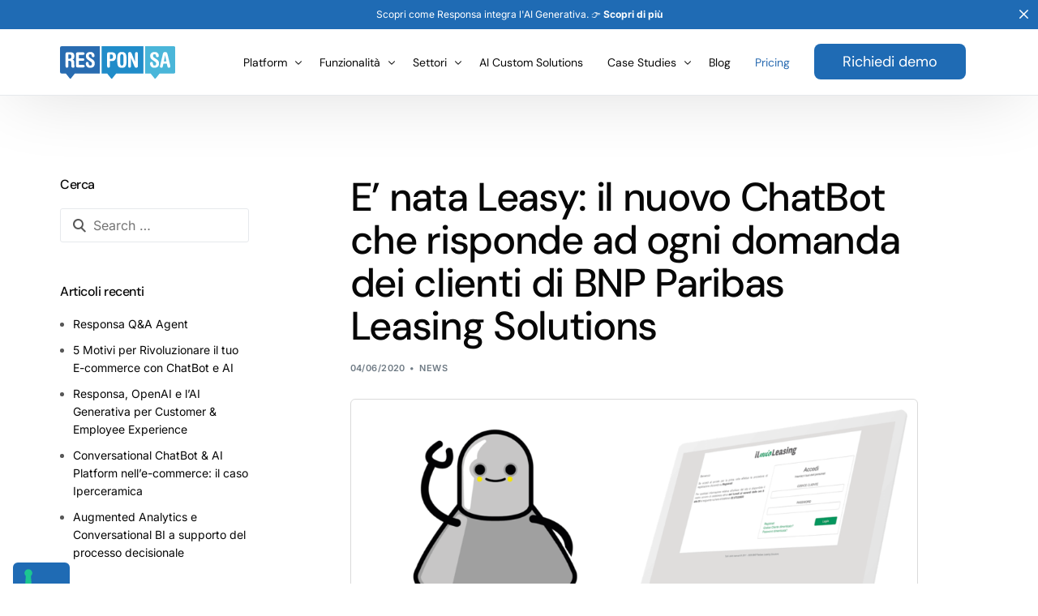

--- FILE ---
content_type: text/html; charset=UTF-8
request_url: https://responsa.ai/e-nata-leasy-il-nuovo-chatbot-che-risponde-ad-ogni-domanda-dei-clienti-di-bnp-paribas-leasing-solutions/
body_size: 15234
content:
<!doctype html>
<html lang="it-IT">
<head>
	<meta charset="UTF-8">
	<meta name="viewport" content="width=device-width, initial-scale=1">
	<link rel="profile" href="https://gmpg.org/xfn/11">

				<script type="text/javascript" class="_iub_cs_skip">
				var _iub = _iub || {};
				_iub.csConfiguration = _iub.csConfiguration || {};
				_iub.csConfiguration.siteId = "1178567";
				_iub.csConfiguration.cookiePolicyId = "10670132";
			</script>
			<script class="_iub_cs_skip" src="https://cs.iubenda.com/sync/1178567.js"></script>
			<meta name='robots' content='index, follow, max-image-preview:large, max-snippet:-1, max-video-preview:-1' />
	<style>img:is([sizes="auto" i], [sizes^="auto," i]) { contain-intrinsic-size: 3000px 1500px }</style>
	
	<!-- This site is optimized with the Yoast SEO plugin v26.3 - https://yoast.com/wordpress/plugins/seo/ -->
	<title>Leasy: il ChatBot che risponde ai clienti di BNP Paribas Leasing Solutions</title>
	<meta name="description" content="Il ChatBot Leasy nasce dalla collaborazione tra Responsa, azienda di Gruppo Euris Spa, e BNP Paribas Leasing Solutions." />
	<link rel="canonical" href="https://responsa.ai/e-nata-leasy-il-nuovo-chatbot-che-risponde-ad-ogni-domanda-dei-clienti-di-bnp-paribas-leasing-solutions/" />
	<meta property="og:locale" content="it_IT" />
	<meta property="og:type" content="article" />
	<meta property="og:title" content="Leasy: il ChatBot che risponde ai clienti di BNP Paribas Leasing Solutions" />
	<meta property="og:description" content="Il ChatBot Leasy nasce dalla collaborazione tra Responsa, azienda di Gruppo Euris Spa, e BNP Paribas Leasing Solutions." />
	<meta property="og:url" content="https://responsa.ai/e-nata-leasy-il-nuovo-chatbot-che-risponde-ad-ogni-domanda-dei-clienti-di-bnp-paribas-leasing-solutions/" />
	<meta property="og:site_name" content="Responsa" />
	<meta property="article:publisher" content="https://www.facebook.com/responsa/" />
	<meta property="article:published_time" content="2020-06-04T13:28:16+00:00" />
	<meta property="article:modified_time" content="2021-11-30T14:04:45+00:00" />
	<meta property="og:image" content="https://responsa.ai/wp-content/uploads/2021/05/banner-bnp-v2-oqsx8y38s2qlc56u865qf52z6362rfg3zbkhqcw2h4-1-960x421.png" />
	<meta name="author" content="responsa" />
	<meta name="twitter:card" content="summary_large_image" />
	<meta name="twitter:label1" content="Scritto da" />
	<meta name="twitter:data1" content="responsa" />
	<meta name="twitter:label2" content="Tempo di lettura stimato" />
	<meta name="twitter:data2" content="2 minuti" />
	<script type="application/ld+json" class="yoast-schema-graph">{"@context":"https://schema.org","@graph":[{"@type":"Article","@id":"https://responsa.ai/e-nata-leasy-il-nuovo-chatbot-che-risponde-ad-ogni-domanda-dei-clienti-di-bnp-paribas-leasing-solutions/#article","isPartOf":{"@id":"https://responsa.ai/e-nata-leasy-il-nuovo-chatbot-che-risponde-ad-ogni-domanda-dei-clienti-di-bnp-paribas-leasing-solutions/"},"author":{"name":"responsa","@id":"https://responsa.ai/#/schema/person/ea4a8861b54a2d379dfca78d2f33ec6c"},"headline":"E&#8217; nata Leasy: il nuovo ChatBot che risponde ad ogni domanda dei clienti di BNP Paribas Leasing Solutions","datePublished":"2020-06-04T13:28:16+00:00","dateModified":"2021-11-30T14:04:45+00:00","mainEntityOfPage":{"@id":"https://responsa.ai/e-nata-leasy-il-nuovo-chatbot-che-risponde-ad-ogni-domanda-dei-clienti-di-bnp-paribas-leasing-solutions/"},"wordCount":242,"publisher":{"@id":"https://responsa.ai/#organization"},"image":{"@id":"https://responsa.ai/e-nata-leasy-il-nuovo-chatbot-che-risponde-ad-ogni-domanda-dei-clienti-di-bnp-paribas-leasing-solutions/#primaryimage"},"thumbnailUrl":"https://responsa.ai/wp-content/uploads/2021/05/banner-bnp-v2-oqsx8y38s2qlc56u865qf52z6362rfg3zbkhqcw2h4-1-960x421.png","keywords":["in evidenza"],"articleSection":["News"],"inLanguage":"it-IT"},{"@type":"WebPage","@id":"https://responsa.ai/e-nata-leasy-il-nuovo-chatbot-che-risponde-ad-ogni-domanda-dei-clienti-di-bnp-paribas-leasing-solutions/","url":"https://responsa.ai/e-nata-leasy-il-nuovo-chatbot-che-risponde-ad-ogni-domanda-dei-clienti-di-bnp-paribas-leasing-solutions/","name":"Leasy: il ChatBot che risponde ai clienti di BNP Paribas Leasing Solutions","isPartOf":{"@id":"https://responsa.ai/#website"},"primaryImageOfPage":{"@id":"https://responsa.ai/e-nata-leasy-il-nuovo-chatbot-che-risponde-ad-ogni-domanda-dei-clienti-di-bnp-paribas-leasing-solutions/#primaryimage"},"image":{"@id":"https://responsa.ai/e-nata-leasy-il-nuovo-chatbot-che-risponde-ad-ogni-domanda-dei-clienti-di-bnp-paribas-leasing-solutions/#primaryimage"},"thumbnailUrl":"https://responsa.ai/wp-content/uploads/2021/05/banner-bnp-v2-oqsx8y38s2qlc56u865qf52z6362rfg3zbkhqcw2h4-1-960x421.png","datePublished":"2020-06-04T13:28:16+00:00","dateModified":"2021-11-30T14:04:45+00:00","description":"Il ChatBot Leasy nasce dalla collaborazione tra Responsa, azienda di Gruppo Euris Spa, e BNP Paribas Leasing Solutions.","breadcrumb":{"@id":"https://responsa.ai/e-nata-leasy-il-nuovo-chatbot-che-risponde-ad-ogni-domanda-dei-clienti-di-bnp-paribas-leasing-solutions/#breadcrumb"},"inLanguage":"it-IT","potentialAction":[{"@type":"ReadAction","target":["https://responsa.ai/e-nata-leasy-il-nuovo-chatbot-che-risponde-ad-ogni-domanda-dei-clienti-di-bnp-paribas-leasing-solutions/"]}]},{"@type":"ImageObject","inLanguage":"it-IT","@id":"https://responsa.ai/e-nata-leasy-il-nuovo-chatbot-che-risponde-ad-ogni-domanda-dei-clienti-di-bnp-paribas-leasing-solutions/#primaryimage","url":"https://responsa.ai/wp-content/uploads/2021/05/banner-bnp-v2-oqsx8y38s2qlc56u865qf52z6362rfg3zbkhqcw2h4-1.png","contentUrl":"https://responsa.ai/wp-content/uploads/2021/05/banner-bnp-v2-oqsx8y38s2qlc56u865qf52z6362rfg3zbkhqcw2h4-1.png","width":1140,"height":500},{"@type":"BreadcrumbList","@id":"https://responsa.ai/e-nata-leasy-il-nuovo-chatbot-che-risponde-ad-ogni-domanda-dei-clienti-di-bnp-paribas-leasing-solutions/#breadcrumb","itemListElement":[{"@type":"ListItem","position":1,"name":"Home","item":"https://responsa.ai/"},{"@type":"ListItem","position":2,"name":"Il Blog di Responsa","item":"https://responsa.ai/blog/"},{"@type":"ListItem","position":3,"name":"E&#8217; nata Leasy: il nuovo ChatBot che risponde ad ogni domanda dei clienti di BNP Paribas Leasing Solutions"}]},{"@type":"WebSite","@id":"https://responsa.ai/#website","url":"https://responsa.ai/","name":"Responsa","description":"Chatbot &amp; Conversational AI Platform","publisher":{"@id":"https://responsa.ai/#organization"},"potentialAction":[{"@type":"SearchAction","target":{"@type":"EntryPoint","urlTemplate":"https://responsa.ai/?s={search_term_string}"},"query-input":{"@type":"PropertyValueSpecification","valueRequired":true,"valueName":"search_term_string"}}],"inLanguage":"it-IT"},{"@type":"Organization","@id":"https://responsa.ai/#organization","name":"Responsa","url":"https://responsa.ai/","logo":{"@type":"ImageObject","inLanguage":"it-IT","@id":"https://responsa.ai/#/schema/logo/image/","url":"https://responsa.ai/wp-content/uploads/2021/05/logo-responsa.svg","contentUrl":"https://responsa.ai/wp-content/uploads/2021/05/logo-responsa.svg","width":731,"height":206,"caption":"Responsa"},"image":{"@id":"https://responsa.ai/#/schema/logo/image/"},"sameAs":["https://www.facebook.com/responsa/","https://it.linkedin.com/company/responsa"]},{"@type":"Person","@id":"https://responsa.ai/#/schema/person/ea4a8861b54a2d379dfca78d2f33ec6c","name":"responsa","image":{"@type":"ImageObject","inLanguage":"it-IT","@id":"https://responsa.ai/#/schema/person/image/","url":"https://secure.gravatar.com/avatar/3a1e2a22b11f274c7fae1b1153a32fe1bbd96fd97d253b0ee403f396919a63ee?s=96&d=mm&r=g","contentUrl":"https://secure.gravatar.com/avatar/3a1e2a22b11f274c7fae1b1153a32fe1bbd96fd97d253b0ee403f396919a63ee?s=96&d=mm&r=g","caption":"responsa"}}]}</script>
	<!-- / Yoast SEO plugin. -->


<link rel='dns-prefetch' href='//cdn.iubenda.com' />
<link rel='dns-prefetch' href='//fonts.googleapis.com' />
<link rel="alternate" type="application/rss+xml" title="Responsa &raquo; Feed" href="https://responsa.ai/feed/" />
<link rel="alternate" type="application/rss+xml" title="Responsa &raquo; Feed dei commenti" href="https://responsa.ai/comments/feed/" />
<link rel="preload" href="https://i0.wp.com/responsa.ai/wp-content/uploads/2021/02/Raggruppa-284@2x@2x.png?fit=1920%2C934&#038;ssl=1" as="image"> <!-- Google Tag Manager -->
<script>(function(w,d,s,l,i){w[l]=w[l]||[];w[l].push({'gtm.start':
new Date().getTime(),event:'gtm.js'});var f=d.getElementsByTagName(s)[0],
j=d.createElement(s),dl=l!='dataLayer'?'&l='+l:'';j.async=true;j.src=
'https://www.googletagmanager.com/gtm.js?id='+i+dl;f.parentNode.insertBefore(j,f);
})(window,document,'script','dataLayer','GTM-WJV5592');</script>
<!-- End Google Tag Manager -->


<!-- Google tag (gtag.js) 
<script async src="https://www.googletagmanager.com/gtag/js?id=AW-10885094525"></script>
<script>
  window.dataLayer = window.dataLayer || [];
  function gtag(){dataLayer.push(arguments);}
  gtag('js', new Date());

  gtag('config', 'AW-10885094525');
</script>
-->


<!-- Matomo Tag Manager -->
<script>
  var _mtm = window._mtm = window._mtm || [];
  _mtm.push({'mtm.startTime': (new Date().getTime()), 'event': 'mtm.Start'});
  (function() {
    var d=document, g=d.createElement('script'), s=d.getElementsByTagName('script')[0];
    g.async=true; g.src='https://cdn.matomo.cloud/euris.matomo.cloud/container_YLic2zmv.js'; s.parentNode.insertBefore(g,s);
  })();
</script>
<!-- End Matomo Tag Manager --><link rel='stylesheet' id='bdt-uikit-css' href='https://responsa.ai/wp-content/plugins/bdthemes-element-pack/assets/css/bdt-uikit.css?ver=3.15.1' media='all' />
<link rel='stylesheet' id='ep-helper-css' href='https://responsa.ai/wp-content/plugins/bdthemes-element-pack/assets/css/ep-helper.css?ver=6.7.0' media='all' />
<link rel='stylesheet' id='wp-block-library-css' href='https://responsa.ai/wp-includes/css/dist/block-library/style.css?ver=6.8.3' media='all' />
<style id='classic-theme-styles-inline-css'>
/**
 * These rules are needed for backwards compatibility.
 * They should match the button element rules in the base theme.json file.
 */
.wp-block-button__link {
	color: #ffffff;
	background-color: #32373c;
	border-radius: 9999px; /* 100% causes an oval, but any explicit but really high value retains the pill shape. */

	/* This needs a low specificity so it won't override the rules from the button element if defined in theme.json. */
	box-shadow: none;
	text-decoration: none;

	/* The extra 2px are added to size solids the same as the outline versions.*/
	padding: calc(0.667em + 2px) calc(1.333em + 2px);

	font-size: 1.125em;
}

.wp-block-file__button {
	background: #32373c;
	color: #ffffff;
	text-decoration: none;
}

</style>
<style id='global-styles-inline-css'>
:root{--wp--preset--aspect-ratio--square: 1;--wp--preset--aspect-ratio--4-3: 4/3;--wp--preset--aspect-ratio--3-4: 3/4;--wp--preset--aspect-ratio--3-2: 3/2;--wp--preset--aspect-ratio--2-3: 2/3;--wp--preset--aspect-ratio--16-9: 16/9;--wp--preset--aspect-ratio--9-16: 9/16;--wp--preset--color--black: #000000;--wp--preset--color--cyan-bluish-gray: #abb8c3;--wp--preset--color--white: #ffffff;--wp--preset--color--pale-pink: #f78da7;--wp--preset--color--vivid-red: #cf2e2e;--wp--preset--color--luminous-vivid-orange: #ff6900;--wp--preset--color--luminous-vivid-amber: #fcb900;--wp--preset--color--light-green-cyan: #7bdcb5;--wp--preset--color--vivid-green-cyan: #00d084;--wp--preset--color--pale-cyan-blue: #8ed1fc;--wp--preset--color--vivid-cyan-blue: #0693e3;--wp--preset--color--vivid-purple: #9b51e0;--wp--preset--gradient--vivid-cyan-blue-to-vivid-purple: linear-gradient(135deg,rgba(6,147,227,1) 0%,rgb(155,81,224) 100%);--wp--preset--gradient--light-green-cyan-to-vivid-green-cyan: linear-gradient(135deg,rgb(122,220,180) 0%,rgb(0,208,130) 100%);--wp--preset--gradient--luminous-vivid-amber-to-luminous-vivid-orange: linear-gradient(135deg,rgba(252,185,0,1) 0%,rgba(255,105,0,1) 100%);--wp--preset--gradient--luminous-vivid-orange-to-vivid-red: linear-gradient(135deg,rgba(255,105,0,1) 0%,rgb(207,46,46) 100%);--wp--preset--gradient--very-light-gray-to-cyan-bluish-gray: linear-gradient(135deg,rgb(238,238,238) 0%,rgb(169,184,195) 100%);--wp--preset--gradient--cool-to-warm-spectrum: linear-gradient(135deg,rgb(74,234,220) 0%,rgb(151,120,209) 20%,rgb(207,42,186) 40%,rgb(238,44,130) 60%,rgb(251,105,98) 80%,rgb(254,248,76) 100%);--wp--preset--gradient--blush-light-purple: linear-gradient(135deg,rgb(255,206,236) 0%,rgb(152,150,240) 100%);--wp--preset--gradient--blush-bordeaux: linear-gradient(135deg,rgb(254,205,165) 0%,rgb(254,45,45) 50%,rgb(107,0,62) 100%);--wp--preset--gradient--luminous-dusk: linear-gradient(135deg,rgb(255,203,112) 0%,rgb(199,81,192) 50%,rgb(65,88,208) 100%);--wp--preset--gradient--pale-ocean: linear-gradient(135deg,rgb(255,245,203) 0%,rgb(182,227,212) 50%,rgb(51,167,181) 100%);--wp--preset--gradient--electric-grass: linear-gradient(135deg,rgb(202,248,128) 0%,rgb(113,206,126) 100%);--wp--preset--gradient--midnight: linear-gradient(135deg,rgb(2,3,129) 0%,rgb(40,116,252) 100%);--wp--preset--font-size--small: 13px;--wp--preset--font-size--medium: 20px;--wp--preset--font-size--large: 36px;--wp--preset--font-size--x-large: 42px;--wp--preset--spacing--20: 0.44rem;--wp--preset--spacing--30: 0.67rem;--wp--preset--spacing--40: 1rem;--wp--preset--spacing--50: 1.5rem;--wp--preset--spacing--60: 2.25rem;--wp--preset--spacing--70: 3.38rem;--wp--preset--spacing--80: 5.06rem;--wp--preset--shadow--natural: 6px 6px 9px rgba(0, 0, 0, 0.2);--wp--preset--shadow--deep: 12px 12px 50px rgba(0, 0, 0, 0.4);--wp--preset--shadow--sharp: 6px 6px 0px rgba(0, 0, 0, 0.2);--wp--preset--shadow--outlined: 6px 6px 0px -3px rgba(255, 255, 255, 1), 6px 6px rgba(0, 0, 0, 1);--wp--preset--shadow--crisp: 6px 6px 0px rgba(0, 0, 0, 1);}:where(.is-layout-flex){gap: 0.5em;}:where(.is-layout-grid){gap: 0.5em;}body .is-layout-flex{display: flex;}.is-layout-flex{flex-wrap: wrap;align-items: center;}.is-layout-flex > :is(*, div){margin: 0;}body .is-layout-grid{display: grid;}.is-layout-grid > :is(*, div){margin: 0;}:where(.wp-block-columns.is-layout-flex){gap: 2em;}:where(.wp-block-columns.is-layout-grid){gap: 2em;}:where(.wp-block-post-template.is-layout-flex){gap: 1.25em;}:where(.wp-block-post-template.is-layout-grid){gap: 1.25em;}.has-black-color{color: var(--wp--preset--color--black) !important;}.has-cyan-bluish-gray-color{color: var(--wp--preset--color--cyan-bluish-gray) !important;}.has-white-color{color: var(--wp--preset--color--white) !important;}.has-pale-pink-color{color: var(--wp--preset--color--pale-pink) !important;}.has-vivid-red-color{color: var(--wp--preset--color--vivid-red) !important;}.has-luminous-vivid-orange-color{color: var(--wp--preset--color--luminous-vivid-orange) !important;}.has-luminous-vivid-amber-color{color: var(--wp--preset--color--luminous-vivid-amber) !important;}.has-light-green-cyan-color{color: var(--wp--preset--color--light-green-cyan) !important;}.has-vivid-green-cyan-color{color: var(--wp--preset--color--vivid-green-cyan) !important;}.has-pale-cyan-blue-color{color: var(--wp--preset--color--pale-cyan-blue) !important;}.has-vivid-cyan-blue-color{color: var(--wp--preset--color--vivid-cyan-blue) !important;}.has-vivid-purple-color{color: var(--wp--preset--color--vivid-purple) !important;}.has-black-background-color{background-color: var(--wp--preset--color--black) !important;}.has-cyan-bluish-gray-background-color{background-color: var(--wp--preset--color--cyan-bluish-gray) !important;}.has-white-background-color{background-color: var(--wp--preset--color--white) !important;}.has-pale-pink-background-color{background-color: var(--wp--preset--color--pale-pink) !important;}.has-vivid-red-background-color{background-color: var(--wp--preset--color--vivid-red) !important;}.has-luminous-vivid-orange-background-color{background-color: var(--wp--preset--color--luminous-vivid-orange) !important;}.has-luminous-vivid-amber-background-color{background-color: var(--wp--preset--color--luminous-vivid-amber) !important;}.has-light-green-cyan-background-color{background-color: var(--wp--preset--color--light-green-cyan) !important;}.has-vivid-green-cyan-background-color{background-color: var(--wp--preset--color--vivid-green-cyan) !important;}.has-pale-cyan-blue-background-color{background-color: var(--wp--preset--color--pale-cyan-blue) !important;}.has-vivid-cyan-blue-background-color{background-color: var(--wp--preset--color--vivid-cyan-blue) !important;}.has-vivid-purple-background-color{background-color: var(--wp--preset--color--vivid-purple) !important;}.has-black-border-color{border-color: var(--wp--preset--color--black) !important;}.has-cyan-bluish-gray-border-color{border-color: var(--wp--preset--color--cyan-bluish-gray) !important;}.has-white-border-color{border-color: var(--wp--preset--color--white) !important;}.has-pale-pink-border-color{border-color: var(--wp--preset--color--pale-pink) !important;}.has-vivid-red-border-color{border-color: var(--wp--preset--color--vivid-red) !important;}.has-luminous-vivid-orange-border-color{border-color: var(--wp--preset--color--luminous-vivid-orange) !important;}.has-luminous-vivid-amber-border-color{border-color: var(--wp--preset--color--luminous-vivid-amber) !important;}.has-light-green-cyan-border-color{border-color: var(--wp--preset--color--light-green-cyan) !important;}.has-vivid-green-cyan-border-color{border-color: var(--wp--preset--color--vivid-green-cyan) !important;}.has-pale-cyan-blue-border-color{border-color: var(--wp--preset--color--pale-cyan-blue) !important;}.has-vivid-cyan-blue-border-color{border-color: var(--wp--preset--color--vivid-cyan-blue) !important;}.has-vivid-purple-border-color{border-color: var(--wp--preset--color--vivid-purple) !important;}.has-vivid-cyan-blue-to-vivid-purple-gradient-background{background: var(--wp--preset--gradient--vivid-cyan-blue-to-vivid-purple) !important;}.has-light-green-cyan-to-vivid-green-cyan-gradient-background{background: var(--wp--preset--gradient--light-green-cyan-to-vivid-green-cyan) !important;}.has-luminous-vivid-amber-to-luminous-vivid-orange-gradient-background{background: var(--wp--preset--gradient--luminous-vivid-amber-to-luminous-vivid-orange) !important;}.has-luminous-vivid-orange-to-vivid-red-gradient-background{background: var(--wp--preset--gradient--luminous-vivid-orange-to-vivid-red) !important;}.has-very-light-gray-to-cyan-bluish-gray-gradient-background{background: var(--wp--preset--gradient--very-light-gray-to-cyan-bluish-gray) !important;}.has-cool-to-warm-spectrum-gradient-background{background: var(--wp--preset--gradient--cool-to-warm-spectrum) !important;}.has-blush-light-purple-gradient-background{background: var(--wp--preset--gradient--blush-light-purple) !important;}.has-blush-bordeaux-gradient-background{background: var(--wp--preset--gradient--blush-bordeaux) !important;}.has-luminous-dusk-gradient-background{background: var(--wp--preset--gradient--luminous-dusk) !important;}.has-pale-ocean-gradient-background{background: var(--wp--preset--gradient--pale-ocean) !important;}.has-electric-grass-gradient-background{background: var(--wp--preset--gradient--electric-grass) !important;}.has-midnight-gradient-background{background: var(--wp--preset--gradient--midnight) !important;}.has-small-font-size{font-size: var(--wp--preset--font-size--small) !important;}.has-medium-font-size{font-size: var(--wp--preset--font-size--medium) !important;}.has-large-font-size{font-size: var(--wp--preset--font-size--large) !important;}.has-x-large-font-size{font-size: var(--wp--preset--font-size--x-large) !important;}
:where(.wp-block-post-template.is-layout-flex){gap: 1.25em;}:where(.wp-block-post-template.is-layout-grid){gap: 1.25em;}
:where(.wp-block-columns.is-layout-flex){gap: 2em;}:where(.wp-block-columns.is-layout-grid){gap: 2em;}
:root :where(.wp-block-pullquote){font-size: 1.5em;line-height: 1.6;}
</style>
<link rel='stylesheet' id='wpml-legacy-dropdown-click-0-css' href='https://responsa.ai/wp-content/plugins/sitepress-multilingual-cms/templates/language-switchers/legacy-dropdown-click/style.min.css?ver=1' media='all' />
<style id='wpml-legacy-dropdown-click-0-inline-css'>
.wpml-ls-sidebars-footer-5{background-color:#0a0a0a;}.wpml-ls-sidebars-footer-5, .wpml-ls-sidebars-footer-5 .wpml-ls-sub-menu, .wpml-ls-sidebars-footer-5 a {border-color:#9e9e9e;}.wpml-ls-sidebars-footer-5 a, .wpml-ls-sidebars-footer-5 .wpml-ls-sub-menu a, .wpml-ls-sidebars-footer-5 .wpml-ls-sub-menu a:link, .wpml-ls-sidebars-footer-5 li:not(.wpml-ls-current-language) .wpml-ls-link, .wpml-ls-sidebars-footer-5 li:not(.wpml-ls-current-language) .wpml-ls-link:link {color:#9e9e9e;background-color:#000000;}.wpml-ls-sidebars-footer-5 .wpml-ls-sub-menu a:hover,.wpml-ls-sidebars-footer-5 .wpml-ls-sub-menu a:focus, .wpml-ls-sidebars-footer-5 .wpml-ls-sub-menu a:link:hover, .wpml-ls-sidebars-footer-5 .wpml-ls-sub-menu a:link:focus {color:#ffffff;background-color:#000000;}.wpml-ls-sidebars-footer-5 .wpml-ls-current-language > a {color:#ffffff;background-color:#2d2d2d;}.wpml-ls-sidebars-footer-5 .wpml-ls-current-language:hover>a, .wpml-ls-sidebars-footer-5 .wpml-ls-current-language>a:focus {color:#ffffff;background-color:#0a0a0a;}
</style>
<link rel='stylesheet' id='wpml-legacy-horizontal-list-0-css' href='https://responsa.ai/wp-content/plugins/sitepress-multilingual-cms/templates/language-switchers/legacy-list-horizontal/style.min.css?ver=1' media='all' />
<link rel='stylesheet' id='child-style-css' href='https://responsa.ai/wp-content/themes/brisk-child/style.css?ver=6.8.3' media='all' />
<link rel='stylesheet' id='elementor-frontend-css' href='https://responsa.ai/wp-content/plugins/elementor/assets/css/frontend.css?ver=3.33.0' media='all' />
<link rel='stylesheet' id='uicore_global-css' href='https://responsa.ai/wp-content/uploads/uicore-global.css?ver=6904' media='all' />
<link rel='stylesheet' id='uicore_blog_fonts-css' href='//fonts.googleapis.com/css?family=DM+Sans%3A500%7CDM+Sans%3A500%7CDM+Sans%3A500%7CDM+Sans%3A500%7CDM+Sans%3A500%7CInter%3Anormal%7CInter%3Anormal%7C&#038;ver=6.8.3' media='all' />
<link rel='stylesheet' id='uicore-blog-st-css' href='https://responsa.ai/wp-content/uploads/uicore-blog.css?ver=6904' media='all' />
<link rel='stylesheet' id='elementor-gf-local-dmsans-css' href='https://responsa.ai/wp-content/uploads/elementor/google-fonts/css/dmsans.css?ver=1744122189' media='all' />
<link rel='stylesheet' id='elementor-gf-local-inter-css' href='https://responsa.ai/wp-content/uploads/elementor/google-fonts/css/inter.css?ver=1744122231' media='all' />

<script  type="text/javascript" class=" _iub_cs_skip" id="iubenda-head-inline-scripts-0">
var _iub = _iub || [];
_iub.csConfiguration = {"countryDetection":true,"enableLgpd":true,"enableUspr":true,"floatingPreferencesButtonDisplay":"anchored-bottom-left","lgpdAppliesGlobally":false,"perPurposeConsent":true,"siteId":1178567,"whitelabel":false,"cookiePolicyId":10670132,"lang":"it","banner":{"acceptButtonCaptionColor":"white","acceptButtonColor":"#0073CE","acceptButtonDisplay":true,"backgroundColor":"white","closeButtonDisplay":false,"customizeButtonCaptionColor":"#4D4D4D","customizeButtonColor":"#EEEEEE","customizeButtonDisplay":true,"explicitWithdrawal":true,"listPurposes":true,"position":"float-bottom-center","rejectButtonCaptionColor":"#4D4D4D","rejectButtonColor":"#EEEEEE","rejectButtonDisplay":true,"textColor":"black","rejectButtonCaption":"Continua senza accettare"}};
</script>
<script  type="text/javascript" class=" _iub_cs_skip" src="//cdn.iubenda.com/cs/gpp/stub.js?ver=3.12.4" id="iubenda-head-scripts-1-js"></script>
<script  type="text/javascript" charset="UTF-8" async="" class=" _iub_cs_skip" src="//cdn.iubenda.com/cs/iubenda_cs.js?ver=3.12.4" id="iubenda-head-scripts-2-js"></script>
<script id="wpml-cookie-js-extra">
var wpml_cookies = {"wp-wpml_current_language":{"value":"it","expires":1,"path":"\/"}};
var wpml_cookies = {"wp-wpml_current_language":{"value":"it","expires":1,"path":"\/"}};
</script>
<script src="https://responsa.ai/wp-content/plugins/sitepress-multilingual-cms/res/js/cookies/language-cookie.js?ver=484900" id="wpml-cookie-js" defer data-wp-strategy="defer"></script>
<script src="https://responsa.ai/wp-content/plugins/sitepress-multilingual-cms/templates/language-switchers/legacy-dropdown-click/script.min.js?ver=1" id="wpml-legacy-dropdown-click-0-js"></script>
<script src="https://responsa.ai/wp-includes/js/jquery/jquery.js?ver=3.7.1" id="jquery-core-js"></script>
<script src="https://responsa.ai/wp-includes/js/jquery/jquery-migrate.js?ver=3.4.1" id="jquery-migrate-js"></script>
<link rel="https://api.w.org/" href="https://responsa.ai/wp-json/" /><link rel="alternate" title="JSON" type="application/json" href="https://responsa.ai/wp-json/wp/v2/posts/6004" /><link rel="EditURI" type="application/rsd+xml" title="RSD" href="https://responsa.ai/xmlrpc.php?rsd" />
<meta name="generator" content="WordPress 6.8.3" />
<link rel='shortlink' href='https://responsa.ai/?p=6004' />
<link rel="alternate" title="oEmbed (JSON)" type="application/json+oembed" href="https://responsa.ai/wp-json/oembed/1.0/embed?url=https%3A%2F%2Fresponsa.ai%2Fe-nata-leasy-il-nuovo-chatbot-che-risponde-ad-ogni-domanda-dei-clienti-di-bnp-paribas-leasing-solutions%2F" />
<link rel="alternate" title="oEmbed (XML)" type="text/xml+oembed" href="https://responsa.ai/wp-json/oembed/1.0/embed?url=https%3A%2F%2Fresponsa.ai%2Fe-nata-leasy-il-nuovo-chatbot-che-risponde-ad-ogni-domanda-dei-clienti-di-bnp-paribas-leasing-solutions%2F&#038;format=xml" />
<meta name="generator" content="WPML ver:4.8.4 stt:1,3,27;" />
<meta name="generator" content="Elementor 3.33.0; features: additional_custom_breakpoints; settings: css_print_method-external, google_font-enabled, font_display-swap">
<meta name="theme-color" content="#FFFFFF" />
        <link rel="shortcut icon" href="https://responsa.ai/wp-content/uploads/2021/03/favicon_responsa.png" >
		<link rel="icon" href="https://responsa.ai/wp-content/uploads/2021/03/favicon_responsa.png" >
		<link rel="apple-touch-icon" sizes="152x152" href="https://responsa.ai/wp-content/uploads/2021/03/favicon_responsa.png">
		<link rel="apple-touch-icon" sizes="120x120" href="https://responsa.ai/wp-content/uploads/2021/03/favicon_responsa.png">
		<link rel="apple-touch-icon" sizes="76x76" href="https://responsa.ai/wp-content/uploads/2021/03/favicon_responsa.png">
        <link rel="apple-touch-icon" href="https://responsa.ai/wp-content/uploads/2021/03/favicon_responsa.png">
        			<style>
				.e-con.e-parent:nth-of-type(n+4):not(.e-lazyloaded):not(.e-no-lazyload),
				.e-con.e-parent:nth-of-type(n+4):not(.e-lazyloaded):not(.e-no-lazyload) * {
					background-image: none !important;
				}
				@media screen and (max-height: 1024px) {
					.e-con.e-parent:nth-of-type(n+3):not(.e-lazyloaded):not(.e-no-lazyload),
					.e-con.e-parent:nth-of-type(n+3):not(.e-lazyloaded):not(.e-no-lazyload) * {
						background-image: none !important;
					}
				}
				@media screen and (max-height: 640px) {
					.e-con.e-parent:nth-of-type(n+2):not(.e-lazyloaded):not(.e-no-lazyload),
					.e-con.e-parent:nth-of-type(n+2):not(.e-lazyloaded):not(.e-no-lazyload) * {
						background-image: none !important;
					}
				}
			</style>
			<link rel="icon" href="https://responsa.ai/wp-content/uploads/2021/03/cropped-favicon_responsa-32x32.png" sizes="32x32" />
<link rel="icon" href="https://responsa.ai/wp-content/uploads/2021/03/cropped-favicon_responsa-192x192.png" sizes="192x192" />
<link rel="apple-touch-icon" href="https://responsa.ai/wp-content/uploads/2021/03/cropped-favicon_responsa-180x180.png" />
<meta name="msapplication-TileImage" content="https://responsa.ai/wp-content/uploads/2021/03/cropped-favicon_responsa-270x270.png" />
		<style id="wp-custom-css">
			.emoji {display:none;}

/* ---------------------------- FORM HUBSPOT ------------------------- */

.hbspt-form label span{
	font-family:'DM Sans';
	color: black;
}

.hbspt-form input, .hbspt-form textarea {
	font-family: 'Inter';
	color: grey;
	font-size: 14px;
	margin-top: 5px;
}

.hs-form-field {
	margin-bottom:20px;
}

/* messaggio di  errore */
.hbspt-form .no-list.hs-error-msgs.inputs-list {
	padding-left:0px;
	color: red;
	margin-top: 3px;
	font-size: 12px;
}

.legal-consent-container .hs-error-msgs label {
    color: red !important;
}

/* sezione Privacy */
.hbspt-form .legal-consent-container {
	font-size:12px;
	line-height:1.1em;
}

.hbspt-form .input ul {padding-left:0px;}

.hs-form-booleancheckbox input {margin-top: -9px;}

/* pulsante di invio */
.hbspt-form .hs-button.primary.large {
	width:100%;
	padding: 22px 0px;
}

/* recaptcha */
.hs_recaptcha.hs-recaptcha.field.hs-form-field {
	height: 2px;
}

.hs-input {
	width:100% !important;
	background-color:#fafafa;
}

.form-columns-1, .form-columns-2 {
	max-width:inherit !important;
}

.hbspt-form .legal-consent-container .hs-input {
	width:auto !important;
}

.hs_numemployees .hs-input.is-placeholder {
	font-family: 'Inter';
	color: grey;
	font-size: 14px;
	margin-top: 5px;
}

/* messaggio di successo dopo l'invio del form */
.submitted-message {
	font-family: 'DM Sans';
  color: #0fbb7d;
  font-size: 20px;
  text-align: center;
}

/* widget WPML nel footer */
.wpml-ls-sidebars-footer-5.wpml-ls.wpml-ls-legacy-dropdown-click.js-wpml-ls-legacy-dropdown-click {
	width: 80%;
	margin-top:-20px;
}

@media screen and (max-width: 735px) {
  .wpml-ls-sidebars-footer-5.wpml-ls.wpml-ls-legacy-dropdown-click.js-wpml-ls-legacy-dropdown-click {
	margin-top:-35px;
	width: 60%;
 }
}

/* Homepage: stile dello slider dei Case Study */
.elementor-element.elementor-pagination-position-outside .swiper {
	padding-bottom:0px;
}

.swiper-pagination-bullet.swiper-pagination-bullet-active {
	background-color: white !important;
}		</style>
		
</head>

<body class="wp-singular post-template-default single single-post postid-6004 single-format-standard wp-embed-responsive wp-theme-brisk wp-child-theme-brisk-child  uicore-sticky-tb uicore-menu-focus uicore-blog uicore-sidebar-left uicore-narow elementor-default elementor-kit-16">
		<!-- 1.1 uicore_before_body_content -->	<div class="uicore-body-content">
		<!-- 1.2 uicore_before_page_content -->		<div id="uicore-page">
		        <div class="uicore uicore-top-bar elementor-section elementor-section-boxed "
                        style="display:none;"
                        >
            <div class="uicore elementor-container">

                <div class="ui-tb-col-1 uicore-animate">
                <div class="topBannerTextITA">Scopri come Responsa integra l'AI Generativa.<a href="https://responsa.ai/ai-generativa-responsa/"> 👉 <strong>Scopri di più</strong></a></div>

<div class="topBannerTextENG">Discover how Responsa integrates Generative AI.<a href="https://responsa.ai/en/generative-ai-responsa/">👉 <strong>Learn more</strong></a></div>

<div class="topBannerTextDEU">Entdecken Sie, wie Responsa generative KI integriert.<a href="https://responsa.ai/en/generative-ai-responsa/"> 👉 <strong>Mehr erfahren</strong></a></div>                </div>

                            </div>
            <a id="ui-banner-dismiss" class="uicore-animate uicore-i-close"></a>        </div>
                <script>
            if(!localStorage.getItem('uicore_tb') || localStorage.getItem('uicore_tb') != 'ak2al8gol'){
                document.querySelector('.uicore-top-bar').style.display = 'block';
            }
        </script>
        <div class="uicore-progress-bar"></div>
        <div id="wrapper-navbar" itemscope itemtype="http://schema.org/WebSite" class="uicore uicore-navbar elementor-section elementor-section-boxed uicore-h-classic uicore-sticky ui-smart-sticky "><div class="uicore-header-wrapper">
            <nav class="uicore elementor-container">
            		 <div class="uicore-branding">
                
			<a href="https://responsa.ai/" rel="home">
                <img class="uicore uicore-logo uicore-main" src="https://responsa.ai/wp-content/uploads/2021/05/logo-responsa.svg" alt="Responsa"/>
				<img class="uicore uicore-logo uicore-second" src="https://responsa.ai/wp-content/uploads/2021/05/logo-responsa.svg" alt="Responsa" />
				<img class="uicore uicore-logo uicore-mobile-main" src="https://responsa.ai/wp-content/uploads/2021/05/logo-responsa.svg" alt="Responsa" />
				<img class="uicore uicore-logo uicore-mobile-second" src="https://responsa.ai/wp-content/uploads/2021/05/logo-responsa.svg" alt="Responsa" />
			</a>

		        </div>
		        <div class='uicore-nav-menu'>
            <div class="uicore-menu-container uicore-nav"><ul class="uicore-menu"><li class="menu-item menu-item-type-custom menu-item-object-custom menu-item-has-children menu-item-117"><a href="#"><span class="ui-menu-item-wrapper">Platform</span></a>
<ul class="sub-menu">
	<li class="menu-item menu-item-type-post_type menu-item-object-page menu-item-1213"><a href="https://responsa.ai/dashboard-analytics/"><span class="ui-menu-item-wrapper">Dashboard</span></a></li>
	<li class="menu-item menu-item-type-post_type menu-item-object-page menu-item-1801"><a href="https://responsa.ai/chatbot-italiano/"><span class="ui-menu-item-wrapper">AI Agents &#038; Chatbot</span></a></li>
	<li class="menu-item menu-item-type-post_type menu-item-object-page menu-item-3816"><a href="https://responsa.ai/knowledge-base-software/"><span class="ui-menu-item-wrapper">Knowledge Base</span></a></li>
	<li class="menu-item menu-item-type-post_type menu-item-object-page menu-item-3826"><a href="https://responsa.ai/software-gestione-ticket/"><span class="ui-menu-item-wrapper">Ticketing</span></a></li>
	<li class="menu-item menu-item-type-post_type menu-item-object-page menu-item-3911"><a href="https://responsa.ai/live-chat-support/"><span class="ui-menu-item-wrapper">Live Chat</span></a></li>
	<li class="menu-item menu-item-type-post_type menu-item-object-page menu-item-17457"><a href="https://responsa.ai/ai-generativa-responsa/"><span class="ui-menu-item-wrapper">AI Generativa</span></a></li>
	<li class="menu-item menu-item-type-post_type menu-item-object-page menu-item-19437"><a href="https://responsa.ai/qa-agent-powered-by-openai/"><span class="ui-menu-item-wrapper">Q&#038;A Agent powered by AI</span></a></li>
	<li class="menu-item menu-item-type-post_type menu-item-object-page menu-item-21169"><a href="https://responsa.ai/voice-ai-agent/"><span class="ui-menu-item-wrapper">AI Voice Agent</span></a></li>
	<li class="menu-item menu-item-type-post_type menu-item-object-page menu-item-21170"><a href="https://responsa.ai/intelligent-document-processing/"><span class="ui-menu-item-wrapper">Intelligent Document Processing</span></a></li>
</ul>
</li>
<li class="menu-item menu-item-type-custom menu-item-object-custom menu-item-has-children menu-item-121"><a href="#"><span class="ui-menu-item-wrapper">Funzionalità</span></a>
<ul class="sub-menu">
	<li class="menu-item menu-item-type-post_type menu-item-object-page menu-item-1211"><a href="https://responsa.ai/software-integrazioni-chatbot/"><span class="ui-menu-item-wrapper">Integrazioni</span></a></li>
	<li class="menu-item menu-item-type-post_type menu-item-object-page menu-item-7015"><a href="https://responsa.ai/facebook-messenger-chatbot/"><span class="ui-menu-item-wrapper">Multicanalità</span></a></li>
	<li class="menu-item menu-item-type-post_type menu-item-object-page menu-item-4132"><a href="https://responsa.ai/chatbot-analytics-dashboard/"><span class="ui-menu-item-wrapper">Analytics</span></a></li>
	<li class="menu-item menu-item-type-post_type menu-item-object-page menu-item-4201"><a href="https://responsa.ai/chatbot-plugin-website/"><span class="ui-menu-item-wrapper">Plugins</span></a></li>
	<li class="menu-item menu-item-type-post_type menu-item-object-page menu-item-4200"><a href="https://responsa.ai/chatbot-multilingual/"><span class="ui-menu-item-wrapper">Multilingua</span></a></li>
	<li class="menu-item menu-item-type-post_type menu-item-object-page menu-item-4199"><a href="https://responsa.ai/whatsapp-business-chatbot/"><span class="ui-menu-item-wrapper">Whatsapp</span></a></li>
	<li class="menu-item menu-item-type-post_type menu-item-object-page menu-item-17307"><a href="https://responsa.ai/chatbot-confluence-openai/"><span class="ui-menu-item-wrapper">ChatBot per Confluence – AI integration ready</span></a></li>
	<li class="menu-item menu-item-type-post_type menu-item-object-page menu-item-15296"><a href="https://responsa.ai/jira-service-management-chatbot-integration/"><span class="ui-menu-item-wrapper">ChatBot per Jira Service Management</span></a></li>
</ul>
</li>
<li class="menu-item menu-item-type-custom menu-item-object-custom menu-item-has-children menu-item-1216"><a href="#"><span class="ui-menu-item-wrapper">Settori</span></a>
<ul class="sub-menu">
	<li class="menu-item menu-item-type-post_type menu-item-object-page menu-item-4667"><a href="https://responsa.ai/ecommerce-chatbot/"><span class="ui-menu-item-wrapper">E-Commerce</span></a></li>
	<li class="menu-item menu-item-type-post_type menu-item-object-page menu-item-3257"><a href="https://responsa.ai/chatbot-insurance-assicurazione/"><span class="ui-menu-item-wrapper">Assicurativo</span></a></li>
	<li class="menu-item menu-item-type-post_type menu-item-object-page menu-item-3274"><a href="https://responsa.ai/chatbot-banking/"><span class="ui-menu-item-wrapper">Banking</span></a></li>
	<li class="menu-item menu-item-type-post_type menu-item-object-page menu-item-3339"><a href="https://responsa.ai/chatbot-in-utilities/"><span class="ui-menu-item-wrapper">Utilities</span></a></li>
	<li class="menu-item menu-item-type-post_type menu-item-object-page menu-item-3459"><a href="https://responsa.ai/chatbot-telco/"><span class="ui-menu-item-wrapper">Telco</span></a></li>
	<li class="menu-item menu-item-type-post_type menu-item-object-page menu-item-3385"><a href="https://responsa.ai/chatbot-hr-intelligenza-artificiale/"><span class="ui-menu-item-wrapper">HR</span></a></li>
	<li class="menu-item menu-item-type-post_type menu-item-object-page menu-item-3376"><a href="https://responsa.ai/chatbot-customer-service-care/"><span class="ui-menu-item-wrapper">Customer Care</span></a></li>
	<li class="menu-item menu-item-type-post_type menu-item-object-page menu-item-13992"><a href="https://responsa.ai/service-management-chat/"><span class="ui-menu-item-wrapper">IT Service Management</span></a></li>
	<li class="menu-item menu-item-type-post_type menu-item-object-page menu-item-3433"><a href="https://responsa.ai/chatbot-automotive-industry/"><span class="ui-menu-item-wrapper">Automotive</span></a></li>
	<li class="menu-item menu-item-type-post_type menu-item-object-page menu-item-18651"><a href="https://responsa.ai/retail-ai-chatbot/"><span class="ui-menu-item-wrapper">Retail</span></a></li>
</ul>
</li>
<li class="menu-item menu-item-type-post_type menu-item-object-page menu-item-21151"><a href="https://responsa.ai/ai-custom-solutions/"><span class="ui-menu-item-wrapper">AI Custom Solutions</span></a></li>
<li class="menu-item menu-item-type-custom menu-item-object-custom menu-item-has-children menu-item-1217"><a href="#"><span class="ui-menu-item-wrapper">Case Studies</span></a>
<ul class="sub-menu">
	<li class="menu-item menu-item-type-post_type menu-item-object-page menu-item-18978"><a href="https://responsa.ai/assistente-virtuale-employee-experience/"><span class="ui-menu-item-wrapper">Assistente Virtuale per la Employee Experience</span></a></li>
	<li class="menu-item menu-item-type-post_type menu-item-object-page menu-item-2421"><a href="https://responsa.ai/bnp-paribas-leasing-solutions/"><span class="ui-menu-item-wrapper">BNP Paribas Leasing Solutions</span></a></li>
	<li class="menu-item menu-item-type-post_type menu-item-object-page menu-item-19916"><a href="https://responsa.ai/cnp-vita-assicura/"><span class="ui-menu-item-wrapper">CNP Vita Assicura</span></a></li>
	<li class="menu-item menu-item-type-post_type menu-item-object-page menu-item-13537"><a href="https://responsa.ai/europ-assistance/"><span class="ui-menu-item-wrapper">Europ Assistance</span></a></li>
	<li class="menu-item menu-item-type-post_type menu-item-object-page menu-item-16596"><a href="https://responsa.ai/fashion-luxury-ai-conversazionale-chatbot/"><span class="ui-menu-item-wrapper">Fashion &#038; Luxury</span></a></li>
	<li class="menu-item menu-item-type-post_type menu-item-object-page menu-item-19780"><a href="https://responsa.ai/ai-financial-asset-statement-tracker/"><span class="ui-menu-item-wrapper">Financial Asset Statement Tracker</span></a></li>
	<li class="menu-item menu-item-type-post_type menu-item-object-page menu-item-19071"><a href="https://responsa.ai/assistente-chatbot-iperceramica/"><span class="ui-menu-item-wrapper">Iperceramica</span></a></li>
	<li class="menu-item menu-item-type-post_type menu-item-object-page menu-item-2424"><a href="https://responsa.ai/marsh/"><span class="ui-menu-item-wrapper">Marsh</span></a></li>
	<li class="menu-item menu-item-type-post_type menu-item-object-page menu-item-22320"><a href="https://responsa.ai/ai-agent-logistica-parcel-value/"><span class="ui-menu-item-wrapper">Parcel Value &#8211; AI Agent per la logistica</span></a></li>
	<li class="menu-item menu-item-type-post_type menu-item-object-page menu-item-19577"><a href="https://responsa.ai/quality-assurance-customer-service/"><span class="ui-menu-item-wrapper">Quality Assurance nel Customer Care</span></a></li>
	<li class="menu-item menu-item-type-post_type menu-item-object-page menu-item-19013"><a href="https://responsa.ai/retail-gdo-ai-conversazionale-case-study/"><span class="ui-menu-item-wrapper">Retail &#038; GDO</span></a></li>
</ul>
</li>
<li class="menu-item menu-item-type-post_type menu-item-object-page current_page_parent menu-item-14523"><a href="https://responsa.ai/blog/"><span class="ui-menu-item-wrapper">Blog</span></a></li>
<li class="pricing-blue menu-item menu-item-type-post_type menu-item-object-page menu-item-1299"><a href="https://responsa.ai/pricing/"><span class="ui-menu-item-wrapper">Pricing</span></a></li>
<li class="menu-item menu-item-type-custom menu-item-object-custom menu-item-13050"><a href="https://responsa.ai/demo"><span class="ui-menu-item-wrapper"><button class="DemoButton">Richiedi demo</button></span></a></li>
</ul></div>        </div>
		            <button type="button" class="uicore-toggle uicore-ham">
                <span class="bars">
                    <span class="bar"></span>
                    <span class="bar"></span>
                    <span class="bar"></span>
                </span>
            </button>
                        </nav>

            </div>
                    </div><!-- #wrapper-navbar end -->
                    <script>
                if (document.querySelector('.uicore-navbar.uicore-sticky')) {
                    document.querySelector('.uicore-navbar.uicore-sticky').style.top = document.querySelector('.uicore-top-bar').offsetHeight+'px';
                }
            </script>
            <!-- 1.3 uicore_page -->			<div id="content" class="uicore-content">

			<!-- 1.4 uicore_before_content -->
<div id="primary" class="content-area">

	        <main id="main" class="site-main elementor-section elementor-section-boxed uicore">
			<div class="uicore elementor-container uicore-content-wrapper uicore-blog-animation">

				<div class="uicore-type-post uicore-post-content uicore-animate">

                    <article id="post-6004" class="blog-fonts post-6004 post type-post status-publish format-standard hentry category-news tag-in-evidenza">

                            <header class="uicore-single-header ">

        <h1 class="entry-title uicore-animate">E&#8217; nata Leasy: il nuovo ChatBot che risponde ad ogni domanda dei clienti di BNP Paribas Leasing Solutions</h1><div class="uicore-entry-meta uicore-animate"><span class="ui-blog-date ui-published">04/06/2020 </span><span class="uicore-meta-separator"></span><div class="uicore-post-category uicore-body"><a href="https://responsa.ai/category/news/" rel="category tag">News</a></div></div><div class="uicore-feature-img-wrapper uicore-animate"></div>    </header>
    
                        <div class="entry-content">
                            
<figure class="wp-block-image size-large"><img fetchpriority="high" decoding="async" width="960" height="421" src="https://responsa.ai/wp-content/uploads/2021/05/banner-bnp-v2-oqsx8y38s2qlc56u865qf52z6362rfg3zbkhqcw2h4-1-960x421.png" alt="" class="wp-image-8766" srcset="https://responsa.ai/wp-content/uploads/2021/05/banner-bnp-v2-oqsx8y38s2qlc56u865qf52z6362rfg3zbkhqcw2h4-1-960x421.png 960w, https://responsa.ai/wp-content/uploads/2021/05/banner-bnp-v2-oqsx8y38s2qlc56u865qf52z6362rfg3zbkhqcw2h4-1-320x140.png 320w, https://responsa.ai/wp-content/uploads/2021/05/banner-bnp-v2-oqsx8y38s2qlc56u865qf52z6362rfg3zbkhqcw2h4-1-768x337.png 768w, https://responsa.ai/wp-content/uploads/2021/05/banner-bnp-v2-oqsx8y38s2qlc56u865qf52z6362rfg3zbkhqcw2h4-1-650x285.png 650w, https://responsa.ai/wp-content/uploads/2021/05/banner-bnp-v2-oqsx8y38s2qlc56u865qf52z6362rfg3zbkhqcw2h4-1.png 1140w" sizes="(max-width: 960px) 100vw, 960px" /></figure>



<p>Nasce dalla collaborazione tra <strong>Responsa</strong>, azienda di <strong><a href="https://www.euris.it/" target="_blank" rel="noreferrer noopener">Gruppo Euris Spa</a></strong>, e <strong><a href="https://leasingsolutions.bnpparibas.it/" target="_blank" rel="noreferrer noopener">BNP Paribas Leasing Solutions</a></strong>, uno dei leader europei nelle soluzioni di leasing e di noleggio delle attrezzature professionali, il ChatBot <strong><em>&#8220;Leasy&#8221;</em></strong>.</p>



<p>Leasy è molto più di un semplice bot: è una vera assistente digitale che impara costantemente grazie ad algoritmi di Machine Learning e <strong>supporta i clienti </strong>all’interno del portale<strong> </strong><a href="https://www.ilmioleasing.it/"><strong>ilmioLeasing</strong></a>, garantendogli un primo livello di assistenza automatizzato in chat <strong>24/7</strong> con l&#8217;obiettivo di migliorare la loro esperienza digitale, conoscerne i reali bisogni  e ridurre il numero di richieste semplici e ripetitive verso il Servizio Clienti.</p>



<p>Un <strong>accesso facile e istantaneo alle informazioni</strong> di cui i clienti hanno bisogno: per rispondere alle domande del clienti, Leasy interroga una <strong>Knowledge Base</strong> customer centrica, creata a partire dalle reali richieste dei clienti che il Servizio Clienti ha raccolto e che sono state utilizzate per l&#8217;addestramento iniziale della IA di Leasy. </p>



<p>Presto, grazie all’integrazione con i sistemi legacy BNP per il recupero delle informazioni sull&#8217;utente e sui suoi contratti, Leasy sarà anche in grado di rispondere in maniera contestuale e personalizzata al singolo cliente, offrendo ai clienti un servizio ancora più completo.</p>



<p>Grazie a Leasy, <a href="https://leasingsolutions.bnpparibas.it/" target="_blank" rel="noreferrer noopener">BNP Paribas Leasing Solutions</a> può offrire ai propri clienti un servizio di assistenza in self-service intelligente, multicanale e disponibile in ogni momento.</p>



<h4 class="wp-block-heading">In bocca al lupo, Leasy! 😉</h4>


		<div data-elementor-type="section" data-elementor-id="11647" class="elementor elementor-11647" data-elementor-post-type="elementor_library">
					<section class="elementor-section elementor-top-section elementor-element elementor-element-410adb0a elementor-section-boxed elementor-section-height-default elementor-section-height-default" data-id="410adb0a" data-element_type="section" id="template-articoli-form" data-settings="{&quot;background_background&quot;:&quot;classic&quot;}">
						<div class="elementor-container elementor-column-gap-default">
					<div class="elementor-column elementor-col-100 elementor-top-column elementor-element elementor-element-43f4f0c1" data-id="43f4f0c1" data-element_type="column">
			<div class="elementor-widget-wrap elementor-element-populated">
						<div class="elementor-element elementor-element-20412a2 animated-fast elementor-invisible elementor-widget elementor-widget-heading" data-id="20412a2" data-element_type="widget" data-settings="{&quot;_animation&quot;:&quot;fadeInUp&quot;,&quot;_animation_delay&quot;:100}" data-widget_type="heading.default">
				<div class="elementor-widget-container">
					<p class="elementor-heading-title elementor-size-default">Contatta i nostri esperti e libera il potenziale del tuo team!</p>				</div>
				</div>
				<div class="elementor-element elementor-element-753411b elementor-widget elementor-widget-html" data-id="753411b" data-element_type="widget" data-widget_type="html.default">
				<div class="elementor-widget-container">
					<script charset="utf-8" type="text/javascript" src="//js-eu1.hsforms.net/forms/embed/v2.js"></script>
<script>
  hbspt.forms.create({
    region: "eu1",
    portalId: "26014975",
    formId: "1e2b5501-4e53-44dc-ae18-01aa5c5f736c"
  });
</script>				</div>
				</div>
					</div>
		</div>
					</div>
		</section>
				</div>
		
                        </div><!-- .entry-content -->

                                                <footer class="entry-footer">
                            <div class="tags-links"><a href="https://responsa.ai/tag/in-evidenza/" rel="tag">in evidenza</a></div>                        </footer><!-- .entry-footer -->
                        
                    </article><!-- #post-6004 -->
                                    </div>
            <aside id="secondary" class="uicore-sidebar uicore-animate"><div class="uicore-sidebar-content uicore-sticky "><div class="uicore-widget widget_search"><h4 class="uicore-widget-title">Cerca</h4>    <form method="get" id="searchform" class="search-form" action="https://responsa.ai/" role="search">
        <label>
            <span class="screen-reader-text">Search for:</span>
            <input type="search" class="search-field" placeholder="Search &hellip;" value="" name="s" x-webkit-speech>
        </label>
        <input type="submit" class="search-submit" value="Search" />
    </form>
</div>
		<div class="uicore-widget widget_recent_entries">
		<h4 class="uicore-widget-title">Articoli recenti</h4>
		<ul>
											<li>
					<a href="https://responsa.ai/qa-agent-ai-generativa/">Responsa Q&#038;A Agent</a>
									</li>
											<li>
					<a href="https://responsa.ai/5-motivi-rivoluzionare-ecommerce-chatbot-ai/">5 Motivi per Rivoluzionare il tuo E-commerce con ChatBot e AI</a>
									</li>
											<li>
					<a href="https://responsa.ai/responsa-openai-ai-generativa-customer-employee-experience/">Responsa, OpenAI e l’AI Generativa per Customer &#038; Employee Experience</a>
									</li>
											<li>
					<a href="https://responsa.ai/conversational-chatbot-ai-platform-nell-ecommerce-il-caso-iperceramica/">Conversational ChatBot &#038; AI Platform nell’e-commerce: il caso Iperceramica</a>
									</li>
											<li>
					<a href="https://responsa.ai/augmented-analytics-e-conversational-bi-a-supporto-del-processo-decisionale/">Augmented Analytics e Conversational BI a supporto del processo decisionale</a>
									</li>
					</ul>

		</div></div></aside>        </div>
            </main>
    	
</div><!-- #primary -->


	</div><!-- #content -->

	<footer class="uicore-footer-wrapper">        <div class="uicore uicore-inner-footer elementor-section elementor-section-boxed ">
            <div class="uicore elementor-container five ">

            <div class="uicore-footer-column uicore-animate"><div class="uicore-footer-widget"><h4 class="uicore-footer-title">Responsa</h4><div class="menu-responsa-container"><ul id="menu-responsa" class="menu"><li class="menu-item menu-item-type-post_type menu-item-object-page menu-item-3034"><a href="https://responsa.ai/contatti/">Contatti</a></li>
<li class="menu-item menu-item-type-post_type menu-item-object-page menu-item-1358"><a href="https://responsa.ai/chi-siamo/">Chi siamo</a></li>
<li class="menu-item menu-item-type-post_type menu-item-object-page menu-item-7206"><a href="https://responsa.ai/come-lavoriamo/">Come lavoriamo</a></li>
<li class="menu-item menu-item-type-post_type menu-item-object-page menu-item-2000"><a href="https://responsa.ai/pricing/">Pricing</a></li>
<li class="menu-item menu-item-type-post_type menu-item-object-page menu-item-9558"><a href="https://responsa.ai/demo/">Demo</a></li>
</ul></div></div><div class="uicore-footer-widget"><h4 class="uicore-footer-title">Risorse</h4><div class="menu-risorse-container"><ul id="menu-risorse" class="menu"><li class="menu-item menu-item-type-custom menu-item-object-custom menu-item-3035"><a href="https://responsa.ai/blog">Blog</a></li>
<li class="menu-item menu-item-type-post_type menu-item-object-page menu-item-3036"><a href="https://responsa.ai/calcolatore-roi/">Calcolatore ROI</a></li>
<li class="menu-item menu-item-type-custom menu-item-object-custom menu-item-13084"><a target="_blank" href="https://admin.goresponsa.com/#!/login">Login</a></li>
</ul></div></div></div><div class="uicore-footer-column uicore-animate"><div class="uicore-footer-widget"><h4 class="uicore-footer-title">Platform</h4><div class="menu-platform-container"><ul id="menu-platform" class="menu"><li class="menu-item menu-item-type-post_type menu-item-object-page menu-item-1218"><a href="https://responsa.ai/dashboard-analytics/">Dashboard</a></li>
<li class="menu-item menu-item-type-post_type menu-item-object-page menu-item-1802"><a href="https://responsa.ai/chatbot-italiano/">AI Agents &#038; Chatbot</a></li>
<li class="menu-item menu-item-type-post_type menu-item-object-page menu-item-3815"><a href="https://responsa.ai/knowledge-base-software/">Knowledge Base</a></li>
<li class="menu-item menu-item-type-post_type menu-item-object-page menu-item-3827"><a href="https://responsa.ai/software-gestione-ticket/">Ticketing</a></li>
<li class="menu-item menu-item-type-post_type menu-item-object-page menu-item-3910"><a href="https://responsa.ai/live-chat-support/">Live Chat</a></li>
<li class="menu-item menu-item-type-post_type menu-item-object-page menu-item-17458"><a href="https://responsa.ai/ai-generativa-responsa/">AI Generativa</a></li>
<li class="menu-item menu-item-type-post_type menu-item-object-page menu-item-19438"><a href="https://responsa.ai/qa-agent-powered-by-openai/">Q&#038;A Agent powered by AI</a></li>
<li class="menu-item menu-item-type-post_type menu-item-object-page menu-item-21172"><a href="https://responsa.ai/voice-ai-agent/">AI Voice Agent</a></li>
<li class="menu-item menu-item-type-post_type menu-item-object-page menu-item-21173"><a href="https://responsa.ai/intelligent-document-processing-automation/">Intelligent Document Processing</a></li>
</ul></div></div></div><div class="uicore-footer-column uicore-animate"><div class="uicore-footer-widget"><h4 class="uicore-footer-title">Funzionalità</h4><div class="menu-funzionalita-container"><ul id="menu-funzionalita" class="menu"><li class="menu-item menu-item-type-post_type menu-item-object-page menu-item-1221"><a href="https://responsa.ai/software-integrazioni-chatbot/">Integrazioni</a></li>
<li class="menu-item menu-item-type-post_type menu-item-object-page menu-item-7014"><a href="https://responsa.ai/facebook-messenger-chatbot/">Multicanalità</a></li>
<li class="menu-item menu-item-type-post_type menu-item-object-page menu-item-4133"><a href="https://responsa.ai/chatbot-analytics-dashboard/">Analytics</a></li>
<li class="menu-item menu-item-type-post_type menu-item-object-page menu-item-4195"><a href="https://responsa.ai/whatsapp-business-chatbot/">Whatsapp</a></li>
<li class="menu-item menu-item-type-post_type menu-item-object-page menu-item-4196"><a href="https://responsa.ai/chatbot-multilingual/">Multilingua</a></li>
<li class="menu-item menu-item-type-post_type menu-item-object-page menu-item-4197"><a href="https://responsa.ai/chatbot-plugin-website/">Plugins</a></li>
<li class="menu-item menu-item-type-post_type menu-item-object-page menu-item-17313"><a href="https://responsa.ai/chatbot-confluence-openai/">Chatbot Confluence</a></li>
<li class="menu-item menu-item-type-post_type menu-item-object-page menu-item-15302"><a href="https://responsa.ai/jira-service-management-chatbot-integration/">ChatBot per Jira Service Management</a></li>
<li class="menu-item menu-item-type-post_type menu-item-object-page menu-item-15310"><a href="https://responsa.ai/microsoft-power-bi-chatbot-integration/">Chatbot per Microsoft Power BI</a></li>
</ul></div></div></div><div class="uicore-footer-column uicore-animate"><div class="uicore-footer-widget"><h4 class="uicore-footer-title">Case Studies</h4><div class="menu-case-studies-container"><ul id="menu-case-studies" class="menu"><li class="menu-item menu-item-type-post_type menu-item-object-page menu-item-19254"><a href="https://responsa.ai/assistente-virtuale-employee-experience/">Assistente Virtuale per la Employee Experience</a></li>
<li class="menu-item menu-item-type-post_type menu-item-object-page menu-item-2406"><a href="https://responsa.ai/bnp-paribas-leasing-solutions/">BNP Paribas Leasing Solutions</a></li>
<li class="menu-item menu-item-type-post_type menu-item-object-page menu-item-19917"><a href="https://responsa.ai/cnp-vita-assicura/">CNP Vita Assicura</a></li>
<li class="menu-item menu-item-type-post_type menu-item-object-page menu-item-13538"><a href="https://responsa.ai/europ-assistance/">Europ Assistance</a></li>
<li class="menu-item menu-item-type-post_type menu-item-object-page menu-item-19255"><a href="https://responsa.ai/fashion-luxury-ai-conversazionale-chatbot/">Fashion &#038; Luxury</a></li>
<li class="menu-item menu-item-type-post_type menu-item-object-page menu-item-19793"><a href="https://responsa.ai/ai-financial-asset-statement-tracker/">Financial Asset Statement Tracker</a></li>
<li class="menu-item menu-item-type-post_type menu-item-object-page menu-item-19072"><a href="https://responsa.ai/assistente-chatbot-iperceramica/">Iperceramica</a></li>
<li class="menu-item menu-item-type-post_type menu-item-object-page menu-item-2349"><a href="https://responsa.ai/marsh/">Marsh</a></li>
<li class="menu-item menu-item-type-post_type menu-item-object-page menu-item-22321"><a href="https://responsa.ai/ai-agent-logistica-parcel-value/">Parcel Value &#8211; AI Agent per la logistica</a></li>
<li class="menu-item menu-item-type-post_type menu-item-object-page menu-item-19794"><a href="https://responsa.ai/?page_id=19578">Quality Assurance nel Customer Care</a></li>
<li class="menu-item menu-item-type-post_type menu-item-object-page menu-item-19014"><a href="https://responsa.ai/retail-gdo-ai-conversazionale-case-study/">Retail &#038; GDO</a></li>
</ul></div></div></div><div class="uicore-footer-column uicore-animate"><div class="uicore-footer-widget"><h4 class="uicore-footer-title">Settori</h4><div class="menu-settori-container"><ul id="menu-settori" class="menu"><li class="menu-item menu-item-type-post_type menu-item-object-page menu-item-4666"><a href="https://responsa.ai/ecommerce-chatbot/">E-Commerce</a></li>
<li class="menu-item menu-item-type-post_type menu-item-object-page menu-item-3256"><a href="https://responsa.ai/chatbot-insurance-assicurazione/">Assicurativo</a></li>
<li class="menu-item menu-item-type-post_type menu-item-object-page menu-item-3275"><a href="https://responsa.ai/chatbot-banking/">Banking</a></li>
<li class="menu-item menu-item-type-post_type menu-item-object-page menu-item-3338"><a href="https://responsa.ai/chatbot-in-utilities/">Utilities</a></li>
<li class="menu-item menu-item-type-post_type menu-item-object-page menu-item-3458"><a href="https://responsa.ai/chatbot-telco/">Telco</a></li>
<li class="menu-item menu-item-type-post_type menu-item-object-page menu-item-3384"><a href="https://responsa.ai/chatbot-hr-intelligenza-artificiale/">HR</a></li>
<li class="menu-item menu-item-type-post_type menu-item-object-page menu-item-3377"><a href="https://responsa.ai/chatbot-customer-service-care/">Customer Care</a></li>
<li class="menu-item menu-item-type-post_type menu-item-object-page menu-item-18615"><a href="https://responsa.ai/service-management-chat/">Service Management</a></li>
<li class="menu-item menu-item-type-post_type menu-item-object-page menu-item-3434"><a href="https://responsa.ai/chatbot-automotive-industry/">Automotive</a></li>
<li class="menu-item menu-item-type-post_type menu-item-object-page menu-item-18652"><a href="https://responsa.ai/retail-ai-chatbot/">Retail</a></li>
</ul></div></div><div class="uicore-footer-widget">
<div class="wpml-ls-sidebars-footer-5 wpml-ls wpml-ls-legacy-dropdown-click js-wpml-ls-legacy-dropdown-click">
	<ul role="menu">

		<li class="wpml-ls-slot-footer-5 wpml-ls-item wpml-ls-item-it wpml-ls-current-language wpml-ls-first-item wpml-ls-last-item wpml-ls-item-legacy-dropdown-click" role="none">

			<a href="#" class="js-wpml-ls-item-toggle wpml-ls-item-toggle" role="menuitem" title="Passa a Italiano">
                            <img
            class="wpml-ls-flag"
            src="https://responsa.ai/wp-content/plugins/sitepress-multilingual-cms/res/flags/it.png"
            alt=""
            
            
    /><span class="wpml-ls-native" role="menuitem">Italiano</span></a>

			<ul class="js-wpml-ls-sub-menu wpml-ls-sub-menu" role="menu">
							</ul>

		</li>

	</ul>
</div>
</div></div>            </div>
        </div>
        

        <div class="uicore uicore-copyrights elementor-section elementor-section-boxed ">
            <div class="uicore elementor-container">
                <div class="uicore-copyrights-wrapper">
                    <div class="uicore-copy-content uicore-animate ">
                    <p style="text-align: left" data-mce-style="text-align: left;"><a href="https://responsa.ai/privacy-policy-responsa/" data-mce-href="https://responsa.ai/privacy-policy-responsa/">Privacy Policy</a> | <a class="iubenda-cs-preferences-link" href="#" data-mce-href="#">Cookie Policy.</a></p><p style="text-align: left;margin-bottom: 15px" data-mce-style="text-align: left; margin-bottom: 15px;"><span class="s1">© Gruppo Euris 2026 All Rights Reserved. <br>P.Iva 01079320329</span></p><p>This site is protected by reCAPTCHA and the Google <a href="https://policies.google.com/privacy" target="blank" data-mce-href="https://policies.google.com/privacy">Privacy Policy</a> and <a href="https://policies.google.com/terms" target="blank" data-mce-href="https://policies.google.com/terms">Terms of Service</a> apply.<br><br>Uicons by <a href="https://www.flaticon.com/uicons" target="_blank" rel="noopener nofollow" data-mce-href="https://www.flaticon.com/uicons">Flaticon</a><br><br><button class="LoginButton"><a href="https://admin.goresponsa.com/#!/login" data-mce-href="https://admin.goresponsa.com/#!/login">Login</a></button></p>                    </div>
                    <div class="uicore-copy-socials uicore-animate"><a class="uicore-social-icon uicore-link social_fb" href="https://www.facebook.com/responsa/" target="_blank" aria-label="Facebook"></a><a class="uicore-social-icon uicore-link social_lk" href="https://www.linkedin.com/company/responsa/" target="_blank" aria-label="LinkedIn"></a></div>                </div>
            </div>
        </div>

    </footer><!-- 1.5 uicore_content_end -->
</div><!-- #page -->

<script> 

            if(document.querySelector('#ui-banner-dismiss')){
                if(!localStorage.getItem('uicore_tb') || localStorage.getItem('uicore_tb') != 'ak2al8gol'){
                    document.querySelector('#ui-banner-dismiss').addEventListener('click', function(event){
                        jQuery('.uicore-top-bar').slideToggle();
                        jQuery('.uicore-navbar.uicore-sticky').animate({top:0});
                        localStorage.setItem('uicore_tb', 'ak2al8gol');
                    });
                }
            }
            var uicore_frontend = {'back':'Back', 'rtl' : '','mobile_br' : '1025'};
 console.log( 'Using Brisk v.4.0.0');
 console.log( 'Powered By UiCore Framework v.4.1.0');
 </script> <script type="speculationrules">
{"prefetch":[{"source":"document","where":{"and":[{"href_matches":"\/*"},{"not":{"href_matches":["\/wp-*.php","\/wp-admin\/*","\/wp-content\/uploads\/*","\/wp-content\/*","\/wp-content\/plugins\/*","\/wp-content\/themes\/brisk-child\/*","\/wp-content\/themes\/brisk\/*","\/*\\?(.+)"]}},{"not":{"selector_matches":"a[rel~=\"nofollow\"]"}},{"not":{"selector_matches":".no-prefetch, .no-prefetch a"}}]},"eagerness":"conservative"}]}
</script>
<!-- Matomo -->
<script>
  var _paq = window._paq = window._paq || [];
  /* tracker methods like "setCustomDimension" should be called before "trackPageView" */
  _paq.push(['trackPageView']);
  _paq.push(['enableLinkTracking']);
  (function() {
    var u="https://euris.matomo.cloud/";
    _paq.push(['setTrackerUrl', u+'matomo.php']);
    _paq.push(['setSiteId', '8']);
    var d=document, g=d.createElement('script'), s=d.getElementsByTagName('script')[0];
    g.async=true; g.src='https://cdn.matomo.cloud/euris.matomo.cloud/matomo.js'; s.parentNode.insertBefore(g,s);
  })();
</script>
<!-- End Matomo Code -->
			<script>
				const lazyloadRunObserver = () => {
					const lazyloadBackgrounds = document.querySelectorAll( `.e-con.e-parent:not(.e-lazyloaded)` );
					const lazyloadBackgroundObserver = new IntersectionObserver( ( entries ) => {
						entries.forEach( ( entry ) => {
							if ( entry.isIntersecting ) {
								let lazyloadBackground = entry.target;
								if( lazyloadBackground ) {
									lazyloadBackground.classList.add( 'e-lazyloaded' );
								}
								lazyloadBackgroundObserver.unobserve( entry.target );
							}
						});
					}, { rootMargin: '200px 0px 200px 0px' } );
					lazyloadBackgrounds.forEach( ( lazyloadBackground ) => {
						lazyloadBackgroundObserver.observe( lazyloadBackground );
					} );
				};
				const events = [
					'DOMContentLoaded',
					'elementor/lazyload/observe',
				];
				events.forEach( ( event ) => {
					document.addEventListener( event, lazyloadRunObserver );
				} );
			</script>
			<link rel='stylesheet' id='elementor-post-11647-css' href='https://responsa.ai/wp-content/uploads/elementor/css/post-11647.css?ver=1762790974' media='all' />
<link rel='stylesheet' id='e-animation-fadeInUp-css' href='https://responsa.ai/wp-content/plugins/elementor/assets/lib/animations/styles/fadeInUp.css?ver=3.33.0' media='all' />
<link rel='stylesheet' id='widget-heading-css' href='https://responsa.ai/wp-content/plugins/elementor/assets/css/widget-heading.min.css?ver=3.33.0' media='all' />
<style id='core-block-supports-inline-css'>
/**
 * Core styles: block-supports
 */

</style>
<link rel='stylesheet' id='elementor-icons-css' href='https://responsa.ai/wp-content/plugins/elementor/assets/lib/eicons/css/elementor-icons.css?ver=5.44.0' media='all' />
<link rel='stylesheet' id='ep-styles-css' href='https://responsa.ai/wp-content/uploads/element-pack/minified/css/ep-styles.css?ver=1688460006' media='all' />
<script src="https://responsa.ai/wp-content/uploads/uicore-global.js?ver=6904" id="uicore_global-js"></script>
<script src="https://responsa.ai/wp-content/plugins/elementor/assets/js/webpack.runtime.js?ver=3.33.0" id="elementor-webpack-runtime-js"></script>
<script src="https://responsa.ai/wp-content/plugins/elementor/assets/js/frontend-modules.js?ver=3.33.0" id="elementor-frontend-modules-js"></script>
<script src="https://responsa.ai/wp-includes/js/jquery/ui/core.js?ver=1.13.3" id="jquery-ui-core-js"></script>
<script id="elementor-frontend-js-before">
var elementorFrontendConfig = {"environmentMode":{"edit":false,"wpPreview":false,"isScriptDebug":true},"i18n":{"shareOnFacebook":"Condividi su Facebook","shareOnTwitter":"Condividi su Twitter","pinIt":"Pinterest","download":"Download","downloadImage":"Scarica immagine","fullscreen":"Schermo intero","zoom":"Zoom","share":"Condividi","playVideo":"Riproduci video","previous":"Precedente","next":"Successivo","close":"Chiudi","a11yCarouselPrevSlideMessage":"Diapositiva precedente","a11yCarouselNextSlideMessage":"Prossima diapositiva","a11yCarouselFirstSlideMessage":"Questa \u00e9 la prima diapositiva","a11yCarouselLastSlideMessage":"Questa \u00e8 l'ultima diapositiva","a11yCarouselPaginationBulletMessage":"Vai alla diapositiva"},"is_rtl":false,"breakpoints":{"xs":0,"sm":480,"md":768,"lg":1025,"xl":1440,"xxl":1600},"responsive":{"breakpoints":{"mobile":{"label":"Mobile Portrait","value":767,"default_value":767,"direction":"max","is_enabled":true},"mobile_extra":{"label":"Mobile Landscape","value":880,"default_value":880,"direction":"max","is_enabled":false},"tablet":{"label":"Tablet verticale","value":1024,"default_value":1024,"direction":"max","is_enabled":true},"tablet_extra":{"label":"Tablet orizzontale","value":1200,"default_value":1200,"direction":"max","is_enabled":false},"laptop":{"label":"Laptop","value":1366,"default_value":1366,"direction":"max","is_enabled":false},"widescreen":{"label":"Widescreen","value":2400,"default_value":2400,"direction":"min","is_enabled":false}},"hasCustomBreakpoints":false},"version":"3.33.0","is_static":false,"experimentalFeatures":{"additional_custom_breakpoints":true,"theme_builder_v2":true,"home_screen":true,"global_classes_should_enforce_capabilities":true,"e_variables":true,"cloud-library":true,"e_opt_in_v4_page":true,"import-export-customization":true,"e_pro_variables":true},"urls":{"assets":"https:\/\/responsa.ai\/wp-content\/plugins\/elementor\/assets\/","ajaxurl":"https:\/\/responsa.ai\/wp-admin\/admin-ajax.php","uploadUrl":"https:\/\/responsa.ai\/wp-content\/uploads"},"nonces":{"floatingButtonsClickTracking":"9f8629ea8d"},"swiperClass":"swiper","settings":{"page":[],"editorPreferences":[]},"kit":{"active_breakpoints":["viewport_mobile","viewport_tablet"],"global_image_lightbox":"yes","lightbox_enable_counter":"yes","lightbox_enable_fullscreen":"yes","lightbox_enable_zoom":"yes","lightbox_enable_share":"yes"},"post":{"id":6004,"title":"Leasy%3A%20il%20ChatBot%20che%20risponde%20ai%20clienti%20di%20BNP%20Paribas%20Leasing%20Solutions","excerpt":"","featuredImage":false}};
</script>
<script src="https://responsa.ai/wp-content/plugins/elementor/assets/js/frontend.js?ver=3.33.0" id="elementor-frontend-js"></script>
<script id="bdt-uikit-js-extra">
var element_pack_ajax_login_config = {"ajaxurl":"https:\/\/responsa.ai\/wp-admin\/admin-ajax.php","language":"it","loadingmessage":"Sending user info, please wait...","unknownerror":"Unknown error, make sure access is correct!"};
var ElementPackConfig = {"ajaxurl":"https:\/\/responsa.ai\/wp-admin\/admin-ajax.php","nonce":"0a87496412","data_table":{"language":{"lengthMenu":"Show _MENU_ Entries","info":"Showing _START_ to _END_ of _TOTAL_ entries","search":"Search :","sZeroRecords":"No matching records found","paginate":{"previous":"Previous","next":"Next"}}},"contact_form":{"sending_msg":"Sending message please wait...","captcha_nd":"Invisible captcha not defined!","captcha_nr":"Could not get invisible captcha response!"},"mailchimp":{"subscribing":"Subscribing you please wait..."},"search":{"more_result":"More Results","search_result":"SEARCH RESULT","not_found":"not found"},"elements_data":{"sections":[],"columns":[],"widgets":[]}};
</script>
<script src="https://responsa.ai/wp-content/plugins/bdthemes-element-pack/assets/js/bdt-uikit.js?ver=3.15.1" id="bdt-uikit-js"></script>
<script src="https://responsa.ai/wp-content/plugins/elementor-pro/assets/js/webpack-pro.runtime.js?ver=3.33.0" id="elementor-pro-webpack-runtime-js"></script>
<script src="https://responsa.ai/wp-includes/js/dist/hooks.js?ver=be67dc331e61e06d52fa" id="wp-hooks-js"></script>
<script src="https://responsa.ai/wp-includes/js/dist/i18n.js?ver=5edc734adb78e0d7d00e" id="wp-i18n-js"></script>
<script id="wp-i18n-js-after">
wp.i18n.setLocaleData( { 'text direction\u0004ltr': [ 'ltr' ] } );
</script>
<script id="elementor-pro-frontend-js-before">
var ElementorProFrontendConfig = {"ajaxurl":"https:\/\/responsa.ai\/wp-admin\/admin-ajax.php","nonce":"9f8beb52a2","urls":{"assets":"https:\/\/responsa.ai\/wp-content\/plugins\/elementor-pro\/assets\/","rest":"https:\/\/responsa.ai\/wp-json\/"},"settings":{"lazy_load_background_images":true},"popup":{"hasPopUps":true},"shareButtonsNetworks":{"facebook":{"title":"Facebook","has_counter":true},"twitter":{"title":"Twitter"},"linkedin":{"title":"LinkedIn","has_counter":true},"pinterest":{"title":"Pinterest","has_counter":true},"reddit":{"title":"Reddit","has_counter":true},"vk":{"title":"VK","has_counter":true},"odnoklassniki":{"title":"OK","has_counter":true},"tumblr":{"title":"Tumblr"},"digg":{"title":"Digg"},"skype":{"title":"Skype"},"stumbleupon":{"title":"StumbleUpon","has_counter":true},"mix":{"title":"Mix"},"telegram":{"title":"Telegram"},"pocket":{"title":"Pocket","has_counter":true},"xing":{"title":"XING","has_counter":true},"whatsapp":{"title":"WhatsApp"},"email":{"title":"Email"},"print":{"title":"Print"},"x-twitter":{"title":"X"},"threads":{"title":"Threads"}},"facebook_sdk":{"lang":"it_IT","app_id":""},"lottie":{"defaultAnimationUrl":"https:\/\/responsa.ai\/wp-content\/plugins\/elementor-pro\/modules\/lottie\/assets\/animations\/default.json"}};
</script>
<script src="https://responsa.ai/wp-content/plugins/elementor-pro/assets/js/frontend.js?ver=3.33.0" id="elementor-pro-frontend-js"></script>
<script src="https://responsa.ai/wp-content/plugins/elementor-pro/assets/js/elements-handlers.js?ver=3.33.0" id="pro-elements-handlers-js"></script>
<script src="https://responsa.ai/wp-content/uploads/element-pack/minified/js/ep-scripts.js?ver=1688460006" id="ep-scripts-js"></script>
<!-- Google Tag Manager (noscript) -->
<noscript><iframe src="https://www.googletagmanager.com/ns.html?id=GTM-WJV5592"
height="0" width="0" style="display:none;visibility:hidden"></iframe></noscript>
<!-- End Google Tag Manager (noscript) --><div id="uicore-back-to-top" class="uicore-back-to-top uicore-i-arrow"></div>        <div class="uicore-navigation-wrapper uicore-navbar elementor-section elementor-section-boxed uicore-mobile-menu-wrapper
                ">
			<nav class="uicore elementor-container">
				<div class="uicore-branding uicore-mobile">
                					<a href="https://responsa.ai/" rel="home">
						<img class="uicore uicore-logo"  src="https://responsa.ai/wp-content/uploads/2021/05/logo-responsa.svg" alt="Responsa"/>
					</a>
                				</div>


                <div class="uicore-branding uicore-desktop">
                				</div>


				<button type="button" class="uicore-toggle uicore-ham">
					<span class="bars">
						<span class="bar"></span>
						<span class="bar"></span>
						<span class="bar"></span>
					</span>
				</button>
			</nav>
			<div class="uicore-navigation-content">
                <div class="uicore-menu-container uicore-nav"><ul class="uicore-menu"><li class="menu-item menu-item-type-custom menu-item-object-custom menu-item-has-children menu-item-117"><a href="#"><span class="ui-menu-item-wrapper">Platform</span></a>
<ul class="sub-menu">
	<li class="menu-item menu-item-type-post_type menu-item-object-page menu-item-1213"><a href="https://responsa.ai/dashboard-analytics/"><span class="ui-menu-item-wrapper">Dashboard</span></a></li>
	<li class="menu-item menu-item-type-post_type menu-item-object-page menu-item-1801"><a href="https://responsa.ai/chatbot-italiano/"><span class="ui-menu-item-wrapper">AI Agents &#038; Chatbot</span></a></li>
	<li class="menu-item menu-item-type-post_type menu-item-object-page menu-item-3816"><a href="https://responsa.ai/knowledge-base-software/"><span class="ui-menu-item-wrapper">Knowledge Base</span></a></li>
	<li class="menu-item menu-item-type-post_type menu-item-object-page menu-item-3826"><a href="https://responsa.ai/software-gestione-ticket/"><span class="ui-menu-item-wrapper">Ticketing</span></a></li>
	<li class="menu-item menu-item-type-post_type menu-item-object-page menu-item-3911"><a href="https://responsa.ai/live-chat-support/"><span class="ui-menu-item-wrapper">Live Chat</span></a></li>
	<li class="menu-item menu-item-type-post_type menu-item-object-page menu-item-17457"><a href="https://responsa.ai/ai-generativa-responsa/"><span class="ui-menu-item-wrapper">AI Generativa</span></a></li>
	<li class="menu-item menu-item-type-post_type menu-item-object-page menu-item-19437"><a href="https://responsa.ai/qa-agent-powered-by-openai/"><span class="ui-menu-item-wrapper">Q&#038;A Agent powered by AI</span></a></li>
	<li class="menu-item menu-item-type-post_type menu-item-object-page menu-item-21169"><a href="https://responsa.ai/voice-ai-agent/"><span class="ui-menu-item-wrapper">AI Voice Agent</span></a></li>
	<li class="menu-item menu-item-type-post_type menu-item-object-page menu-item-21170"><a href="https://responsa.ai/intelligent-document-processing/"><span class="ui-menu-item-wrapper">Intelligent Document Processing</span></a></li>
</ul>
</li>
<li class="menu-item menu-item-type-custom menu-item-object-custom menu-item-has-children menu-item-121"><a href="#"><span class="ui-menu-item-wrapper">Funzionalità</span></a>
<ul class="sub-menu">
	<li class="menu-item menu-item-type-post_type menu-item-object-page menu-item-1211"><a href="https://responsa.ai/software-integrazioni-chatbot/"><span class="ui-menu-item-wrapper">Integrazioni</span></a></li>
	<li class="menu-item menu-item-type-post_type menu-item-object-page menu-item-7015"><a href="https://responsa.ai/facebook-messenger-chatbot/"><span class="ui-menu-item-wrapper">Multicanalità</span></a></li>
	<li class="menu-item menu-item-type-post_type menu-item-object-page menu-item-4132"><a href="https://responsa.ai/chatbot-analytics-dashboard/"><span class="ui-menu-item-wrapper">Analytics</span></a></li>
	<li class="menu-item menu-item-type-post_type menu-item-object-page menu-item-4201"><a href="https://responsa.ai/chatbot-plugin-website/"><span class="ui-menu-item-wrapper">Plugins</span></a></li>
	<li class="menu-item menu-item-type-post_type menu-item-object-page menu-item-4200"><a href="https://responsa.ai/chatbot-multilingual/"><span class="ui-menu-item-wrapper">Multilingua</span></a></li>
	<li class="menu-item menu-item-type-post_type menu-item-object-page menu-item-4199"><a href="https://responsa.ai/whatsapp-business-chatbot/"><span class="ui-menu-item-wrapper">Whatsapp</span></a></li>
	<li class="menu-item menu-item-type-post_type menu-item-object-page menu-item-17307"><a href="https://responsa.ai/chatbot-confluence-openai/"><span class="ui-menu-item-wrapper">ChatBot per Confluence – AI integration ready</span></a></li>
	<li class="menu-item menu-item-type-post_type menu-item-object-page menu-item-15296"><a href="https://responsa.ai/jira-service-management-chatbot-integration/"><span class="ui-menu-item-wrapper">ChatBot per Jira Service Management</span></a></li>
</ul>
</li>
<li class="menu-item menu-item-type-custom menu-item-object-custom menu-item-has-children menu-item-1216"><a href="#"><span class="ui-menu-item-wrapper">Settori</span></a>
<ul class="sub-menu">
	<li class="menu-item menu-item-type-post_type menu-item-object-page menu-item-4667"><a href="https://responsa.ai/ecommerce-chatbot/"><span class="ui-menu-item-wrapper">E-Commerce</span></a></li>
	<li class="menu-item menu-item-type-post_type menu-item-object-page menu-item-3257"><a href="https://responsa.ai/chatbot-insurance-assicurazione/"><span class="ui-menu-item-wrapper">Assicurativo</span></a></li>
	<li class="menu-item menu-item-type-post_type menu-item-object-page menu-item-3274"><a href="https://responsa.ai/chatbot-banking/"><span class="ui-menu-item-wrapper">Banking</span></a></li>
	<li class="menu-item menu-item-type-post_type menu-item-object-page menu-item-3339"><a href="https://responsa.ai/chatbot-in-utilities/"><span class="ui-menu-item-wrapper">Utilities</span></a></li>
	<li class="menu-item menu-item-type-post_type menu-item-object-page menu-item-3459"><a href="https://responsa.ai/chatbot-telco/"><span class="ui-menu-item-wrapper">Telco</span></a></li>
	<li class="menu-item menu-item-type-post_type menu-item-object-page menu-item-3385"><a href="https://responsa.ai/chatbot-hr-intelligenza-artificiale/"><span class="ui-menu-item-wrapper">HR</span></a></li>
	<li class="menu-item menu-item-type-post_type menu-item-object-page menu-item-3376"><a href="https://responsa.ai/chatbot-customer-service-care/"><span class="ui-menu-item-wrapper">Customer Care</span></a></li>
	<li class="menu-item menu-item-type-post_type menu-item-object-page menu-item-13992"><a href="https://responsa.ai/service-management-chat/"><span class="ui-menu-item-wrapper">IT Service Management</span></a></li>
	<li class="menu-item menu-item-type-post_type menu-item-object-page menu-item-3433"><a href="https://responsa.ai/chatbot-automotive-industry/"><span class="ui-menu-item-wrapper">Automotive</span></a></li>
	<li class="menu-item menu-item-type-post_type menu-item-object-page menu-item-18651"><a href="https://responsa.ai/retail-ai-chatbot/"><span class="ui-menu-item-wrapper">Retail</span></a></li>
</ul>
</li>
<li class="menu-item menu-item-type-post_type menu-item-object-page menu-item-21151"><a href="https://responsa.ai/ai-custom-solutions/"><span class="ui-menu-item-wrapper">AI Custom Solutions</span></a></li>
<li class="menu-item menu-item-type-custom menu-item-object-custom menu-item-has-children menu-item-1217"><a href="#"><span class="ui-menu-item-wrapper">Case Studies</span></a>
<ul class="sub-menu">
	<li class="menu-item menu-item-type-post_type menu-item-object-page menu-item-18978"><a href="https://responsa.ai/assistente-virtuale-employee-experience/"><span class="ui-menu-item-wrapper">Assistente Virtuale per la Employee Experience</span></a></li>
	<li class="menu-item menu-item-type-post_type menu-item-object-page menu-item-2421"><a href="https://responsa.ai/bnp-paribas-leasing-solutions/"><span class="ui-menu-item-wrapper">BNP Paribas Leasing Solutions</span></a></li>
	<li class="menu-item menu-item-type-post_type menu-item-object-page menu-item-19916"><a href="https://responsa.ai/cnp-vita-assicura/"><span class="ui-menu-item-wrapper">CNP Vita Assicura</span></a></li>
	<li class="menu-item menu-item-type-post_type menu-item-object-page menu-item-13537"><a href="https://responsa.ai/europ-assistance/"><span class="ui-menu-item-wrapper">Europ Assistance</span></a></li>
	<li class="menu-item menu-item-type-post_type menu-item-object-page menu-item-16596"><a href="https://responsa.ai/fashion-luxury-ai-conversazionale-chatbot/"><span class="ui-menu-item-wrapper">Fashion &#038; Luxury</span></a></li>
	<li class="menu-item menu-item-type-post_type menu-item-object-page menu-item-19780"><a href="https://responsa.ai/ai-financial-asset-statement-tracker/"><span class="ui-menu-item-wrapper">Financial Asset Statement Tracker</span></a></li>
	<li class="menu-item menu-item-type-post_type menu-item-object-page menu-item-19071"><a href="https://responsa.ai/assistente-chatbot-iperceramica/"><span class="ui-menu-item-wrapper">Iperceramica</span></a></li>
	<li class="menu-item menu-item-type-post_type menu-item-object-page menu-item-2424"><a href="https://responsa.ai/marsh/"><span class="ui-menu-item-wrapper">Marsh</span></a></li>
	<li class="menu-item menu-item-type-post_type menu-item-object-page menu-item-22320"><a href="https://responsa.ai/ai-agent-logistica-parcel-value/"><span class="ui-menu-item-wrapper">Parcel Value &#8211; AI Agent per la logistica</span></a></li>
	<li class="menu-item menu-item-type-post_type menu-item-object-page menu-item-19577"><a href="https://responsa.ai/quality-assurance-customer-service/"><span class="ui-menu-item-wrapper">Quality Assurance nel Customer Care</span></a></li>
	<li class="menu-item menu-item-type-post_type menu-item-object-page menu-item-19013"><a href="https://responsa.ai/retail-gdo-ai-conversazionale-case-study/"><span class="ui-menu-item-wrapper">Retail &#038; GDO</span></a></li>
</ul>
</li>
<li class="menu-item menu-item-type-post_type menu-item-object-page current_page_parent menu-item-14523"><a href="https://responsa.ai/blog/"><span class="ui-menu-item-wrapper">Blog</span></a></li>
<li class="pricing-blue menu-item menu-item-type-post_type menu-item-object-page menu-item-1299"><a href="https://responsa.ai/pricing/"><span class="ui-menu-item-wrapper">Pricing</span></a></li>
<li class="menu-item menu-item-type-custom menu-item-object-custom menu-item-13050"><a href="https://responsa.ai/demo"><span class="ui-menu-item-wrapper"><button class="DemoButton">Richiedi demo</button></span></a></li>
</ul></div>            </div>
		</div>
		<!-- 1.6 uicore_body_end --></div>
<!-- 1.7 uicore_after_body_content --></body>
</html>


--- FILE ---
content_type: text/html; charset=utf-8
request_url: https://www.google.com/recaptcha/enterprise/anchor?ar=1&k=6LdGZJsoAAAAAIwMJHRwqiAHA6A_6ZP6bTYpbgSX&co=aHR0cHM6Ly9yZXNwb25zYS5haTo0NDM.&hl=it&v=PoyoqOPhxBO7pBk68S4YbpHZ&size=invisible&badge=inline&anchor-ms=20000&execute-ms=30000&cb=llrg8bwlkoli
body_size: 49174
content:
<!DOCTYPE HTML><html dir="ltr" lang="it"><head><meta http-equiv="Content-Type" content="text/html; charset=UTF-8">
<meta http-equiv="X-UA-Compatible" content="IE=edge">
<title>reCAPTCHA</title>
<style type="text/css">
/* cyrillic-ext */
@font-face {
  font-family: 'Roboto';
  font-style: normal;
  font-weight: 400;
  font-stretch: 100%;
  src: url(//fonts.gstatic.com/s/roboto/v48/KFO7CnqEu92Fr1ME7kSn66aGLdTylUAMa3GUBHMdazTgWw.woff2) format('woff2');
  unicode-range: U+0460-052F, U+1C80-1C8A, U+20B4, U+2DE0-2DFF, U+A640-A69F, U+FE2E-FE2F;
}
/* cyrillic */
@font-face {
  font-family: 'Roboto';
  font-style: normal;
  font-weight: 400;
  font-stretch: 100%;
  src: url(//fonts.gstatic.com/s/roboto/v48/KFO7CnqEu92Fr1ME7kSn66aGLdTylUAMa3iUBHMdazTgWw.woff2) format('woff2');
  unicode-range: U+0301, U+0400-045F, U+0490-0491, U+04B0-04B1, U+2116;
}
/* greek-ext */
@font-face {
  font-family: 'Roboto';
  font-style: normal;
  font-weight: 400;
  font-stretch: 100%;
  src: url(//fonts.gstatic.com/s/roboto/v48/KFO7CnqEu92Fr1ME7kSn66aGLdTylUAMa3CUBHMdazTgWw.woff2) format('woff2');
  unicode-range: U+1F00-1FFF;
}
/* greek */
@font-face {
  font-family: 'Roboto';
  font-style: normal;
  font-weight: 400;
  font-stretch: 100%;
  src: url(//fonts.gstatic.com/s/roboto/v48/KFO7CnqEu92Fr1ME7kSn66aGLdTylUAMa3-UBHMdazTgWw.woff2) format('woff2');
  unicode-range: U+0370-0377, U+037A-037F, U+0384-038A, U+038C, U+038E-03A1, U+03A3-03FF;
}
/* math */
@font-face {
  font-family: 'Roboto';
  font-style: normal;
  font-weight: 400;
  font-stretch: 100%;
  src: url(//fonts.gstatic.com/s/roboto/v48/KFO7CnqEu92Fr1ME7kSn66aGLdTylUAMawCUBHMdazTgWw.woff2) format('woff2');
  unicode-range: U+0302-0303, U+0305, U+0307-0308, U+0310, U+0312, U+0315, U+031A, U+0326-0327, U+032C, U+032F-0330, U+0332-0333, U+0338, U+033A, U+0346, U+034D, U+0391-03A1, U+03A3-03A9, U+03B1-03C9, U+03D1, U+03D5-03D6, U+03F0-03F1, U+03F4-03F5, U+2016-2017, U+2034-2038, U+203C, U+2040, U+2043, U+2047, U+2050, U+2057, U+205F, U+2070-2071, U+2074-208E, U+2090-209C, U+20D0-20DC, U+20E1, U+20E5-20EF, U+2100-2112, U+2114-2115, U+2117-2121, U+2123-214F, U+2190, U+2192, U+2194-21AE, U+21B0-21E5, U+21F1-21F2, U+21F4-2211, U+2213-2214, U+2216-22FF, U+2308-230B, U+2310, U+2319, U+231C-2321, U+2336-237A, U+237C, U+2395, U+239B-23B7, U+23D0, U+23DC-23E1, U+2474-2475, U+25AF, U+25B3, U+25B7, U+25BD, U+25C1, U+25CA, U+25CC, U+25FB, U+266D-266F, U+27C0-27FF, U+2900-2AFF, U+2B0E-2B11, U+2B30-2B4C, U+2BFE, U+3030, U+FF5B, U+FF5D, U+1D400-1D7FF, U+1EE00-1EEFF;
}
/* symbols */
@font-face {
  font-family: 'Roboto';
  font-style: normal;
  font-weight: 400;
  font-stretch: 100%;
  src: url(//fonts.gstatic.com/s/roboto/v48/KFO7CnqEu92Fr1ME7kSn66aGLdTylUAMaxKUBHMdazTgWw.woff2) format('woff2');
  unicode-range: U+0001-000C, U+000E-001F, U+007F-009F, U+20DD-20E0, U+20E2-20E4, U+2150-218F, U+2190, U+2192, U+2194-2199, U+21AF, U+21E6-21F0, U+21F3, U+2218-2219, U+2299, U+22C4-22C6, U+2300-243F, U+2440-244A, U+2460-24FF, U+25A0-27BF, U+2800-28FF, U+2921-2922, U+2981, U+29BF, U+29EB, U+2B00-2BFF, U+4DC0-4DFF, U+FFF9-FFFB, U+10140-1018E, U+10190-1019C, U+101A0, U+101D0-101FD, U+102E0-102FB, U+10E60-10E7E, U+1D2C0-1D2D3, U+1D2E0-1D37F, U+1F000-1F0FF, U+1F100-1F1AD, U+1F1E6-1F1FF, U+1F30D-1F30F, U+1F315, U+1F31C, U+1F31E, U+1F320-1F32C, U+1F336, U+1F378, U+1F37D, U+1F382, U+1F393-1F39F, U+1F3A7-1F3A8, U+1F3AC-1F3AF, U+1F3C2, U+1F3C4-1F3C6, U+1F3CA-1F3CE, U+1F3D4-1F3E0, U+1F3ED, U+1F3F1-1F3F3, U+1F3F5-1F3F7, U+1F408, U+1F415, U+1F41F, U+1F426, U+1F43F, U+1F441-1F442, U+1F444, U+1F446-1F449, U+1F44C-1F44E, U+1F453, U+1F46A, U+1F47D, U+1F4A3, U+1F4B0, U+1F4B3, U+1F4B9, U+1F4BB, U+1F4BF, U+1F4C8-1F4CB, U+1F4D6, U+1F4DA, U+1F4DF, U+1F4E3-1F4E6, U+1F4EA-1F4ED, U+1F4F7, U+1F4F9-1F4FB, U+1F4FD-1F4FE, U+1F503, U+1F507-1F50B, U+1F50D, U+1F512-1F513, U+1F53E-1F54A, U+1F54F-1F5FA, U+1F610, U+1F650-1F67F, U+1F687, U+1F68D, U+1F691, U+1F694, U+1F698, U+1F6AD, U+1F6B2, U+1F6B9-1F6BA, U+1F6BC, U+1F6C6-1F6CF, U+1F6D3-1F6D7, U+1F6E0-1F6EA, U+1F6F0-1F6F3, U+1F6F7-1F6FC, U+1F700-1F7FF, U+1F800-1F80B, U+1F810-1F847, U+1F850-1F859, U+1F860-1F887, U+1F890-1F8AD, U+1F8B0-1F8BB, U+1F8C0-1F8C1, U+1F900-1F90B, U+1F93B, U+1F946, U+1F984, U+1F996, U+1F9E9, U+1FA00-1FA6F, U+1FA70-1FA7C, U+1FA80-1FA89, U+1FA8F-1FAC6, U+1FACE-1FADC, U+1FADF-1FAE9, U+1FAF0-1FAF8, U+1FB00-1FBFF;
}
/* vietnamese */
@font-face {
  font-family: 'Roboto';
  font-style: normal;
  font-weight: 400;
  font-stretch: 100%;
  src: url(//fonts.gstatic.com/s/roboto/v48/KFO7CnqEu92Fr1ME7kSn66aGLdTylUAMa3OUBHMdazTgWw.woff2) format('woff2');
  unicode-range: U+0102-0103, U+0110-0111, U+0128-0129, U+0168-0169, U+01A0-01A1, U+01AF-01B0, U+0300-0301, U+0303-0304, U+0308-0309, U+0323, U+0329, U+1EA0-1EF9, U+20AB;
}
/* latin-ext */
@font-face {
  font-family: 'Roboto';
  font-style: normal;
  font-weight: 400;
  font-stretch: 100%;
  src: url(//fonts.gstatic.com/s/roboto/v48/KFO7CnqEu92Fr1ME7kSn66aGLdTylUAMa3KUBHMdazTgWw.woff2) format('woff2');
  unicode-range: U+0100-02BA, U+02BD-02C5, U+02C7-02CC, U+02CE-02D7, U+02DD-02FF, U+0304, U+0308, U+0329, U+1D00-1DBF, U+1E00-1E9F, U+1EF2-1EFF, U+2020, U+20A0-20AB, U+20AD-20C0, U+2113, U+2C60-2C7F, U+A720-A7FF;
}
/* latin */
@font-face {
  font-family: 'Roboto';
  font-style: normal;
  font-weight: 400;
  font-stretch: 100%;
  src: url(//fonts.gstatic.com/s/roboto/v48/KFO7CnqEu92Fr1ME7kSn66aGLdTylUAMa3yUBHMdazQ.woff2) format('woff2');
  unicode-range: U+0000-00FF, U+0131, U+0152-0153, U+02BB-02BC, U+02C6, U+02DA, U+02DC, U+0304, U+0308, U+0329, U+2000-206F, U+20AC, U+2122, U+2191, U+2193, U+2212, U+2215, U+FEFF, U+FFFD;
}
/* cyrillic-ext */
@font-face {
  font-family: 'Roboto';
  font-style: normal;
  font-weight: 500;
  font-stretch: 100%;
  src: url(//fonts.gstatic.com/s/roboto/v48/KFO7CnqEu92Fr1ME7kSn66aGLdTylUAMa3GUBHMdazTgWw.woff2) format('woff2');
  unicode-range: U+0460-052F, U+1C80-1C8A, U+20B4, U+2DE0-2DFF, U+A640-A69F, U+FE2E-FE2F;
}
/* cyrillic */
@font-face {
  font-family: 'Roboto';
  font-style: normal;
  font-weight: 500;
  font-stretch: 100%;
  src: url(//fonts.gstatic.com/s/roboto/v48/KFO7CnqEu92Fr1ME7kSn66aGLdTylUAMa3iUBHMdazTgWw.woff2) format('woff2');
  unicode-range: U+0301, U+0400-045F, U+0490-0491, U+04B0-04B1, U+2116;
}
/* greek-ext */
@font-face {
  font-family: 'Roboto';
  font-style: normal;
  font-weight: 500;
  font-stretch: 100%;
  src: url(//fonts.gstatic.com/s/roboto/v48/KFO7CnqEu92Fr1ME7kSn66aGLdTylUAMa3CUBHMdazTgWw.woff2) format('woff2');
  unicode-range: U+1F00-1FFF;
}
/* greek */
@font-face {
  font-family: 'Roboto';
  font-style: normal;
  font-weight: 500;
  font-stretch: 100%;
  src: url(//fonts.gstatic.com/s/roboto/v48/KFO7CnqEu92Fr1ME7kSn66aGLdTylUAMa3-UBHMdazTgWw.woff2) format('woff2');
  unicode-range: U+0370-0377, U+037A-037F, U+0384-038A, U+038C, U+038E-03A1, U+03A3-03FF;
}
/* math */
@font-face {
  font-family: 'Roboto';
  font-style: normal;
  font-weight: 500;
  font-stretch: 100%;
  src: url(//fonts.gstatic.com/s/roboto/v48/KFO7CnqEu92Fr1ME7kSn66aGLdTylUAMawCUBHMdazTgWw.woff2) format('woff2');
  unicode-range: U+0302-0303, U+0305, U+0307-0308, U+0310, U+0312, U+0315, U+031A, U+0326-0327, U+032C, U+032F-0330, U+0332-0333, U+0338, U+033A, U+0346, U+034D, U+0391-03A1, U+03A3-03A9, U+03B1-03C9, U+03D1, U+03D5-03D6, U+03F0-03F1, U+03F4-03F5, U+2016-2017, U+2034-2038, U+203C, U+2040, U+2043, U+2047, U+2050, U+2057, U+205F, U+2070-2071, U+2074-208E, U+2090-209C, U+20D0-20DC, U+20E1, U+20E5-20EF, U+2100-2112, U+2114-2115, U+2117-2121, U+2123-214F, U+2190, U+2192, U+2194-21AE, U+21B0-21E5, U+21F1-21F2, U+21F4-2211, U+2213-2214, U+2216-22FF, U+2308-230B, U+2310, U+2319, U+231C-2321, U+2336-237A, U+237C, U+2395, U+239B-23B7, U+23D0, U+23DC-23E1, U+2474-2475, U+25AF, U+25B3, U+25B7, U+25BD, U+25C1, U+25CA, U+25CC, U+25FB, U+266D-266F, U+27C0-27FF, U+2900-2AFF, U+2B0E-2B11, U+2B30-2B4C, U+2BFE, U+3030, U+FF5B, U+FF5D, U+1D400-1D7FF, U+1EE00-1EEFF;
}
/* symbols */
@font-face {
  font-family: 'Roboto';
  font-style: normal;
  font-weight: 500;
  font-stretch: 100%;
  src: url(//fonts.gstatic.com/s/roboto/v48/KFO7CnqEu92Fr1ME7kSn66aGLdTylUAMaxKUBHMdazTgWw.woff2) format('woff2');
  unicode-range: U+0001-000C, U+000E-001F, U+007F-009F, U+20DD-20E0, U+20E2-20E4, U+2150-218F, U+2190, U+2192, U+2194-2199, U+21AF, U+21E6-21F0, U+21F3, U+2218-2219, U+2299, U+22C4-22C6, U+2300-243F, U+2440-244A, U+2460-24FF, U+25A0-27BF, U+2800-28FF, U+2921-2922, U+2981, U+29BF, U+29EB, U+2B00-2BFF, U+4DC0-4DFF, U+FFF9-FFFB, U+10140-1018E, U+10190-1019C, U+101A0, U+101D0-101FD, U+102E0-102FB, U+10E60-10E7E, U+1D2C0-1D2D3, U+1D2E0-1D37F, U+1F000-1F0FF, U+1F100-1F1AD, U+1F1E6-1F1FF, U+1F30D-1F30F, U+1F315, U+1F31C, U+1F31E, U+1F320-1F32C, U+1F336, U+1F378, U+1F37D, U+1F382, U+1F393-1F39F, U+1F3A7-1F3A8, U+1F3AC-1F3AF, U+1F3C2, U+1F3C4-1F3C6, U+1F3CA-1F3CE, U+1F3D4-1F3E0, U+1F3ED, U+1F3F1-1F3F3, U+1F3F5-1F3F7, U+1F408, U+1F415, U+1F41F, U+1F426, U+1F43F, U+1F441-1F442, U+1F444, U+1F446-1F449, U+1F44C-1F44E, U+1F453, U+1F46A, U+1F47D, U+1F4A3, U+1F4B0, U+1F4B3, U+1F4B9, U+1F4BB, U+1F4BF, U+1F4C8-1F4CB, U+1F4D6, U+1F4DA, U+1F4DF, U+1F4E3-1F4E6, U+1F4EA-1F4ED, U+1F4F7, U+1F4F9-1F4FB, U+1F4FD-1F4FE, U+1F503, U+1F507-1F50B, U+1F50D, U+1F512-1F513, U+1F53E-1F54A, U+1F54F-1F5FA, U+1F610, U+1F650-1F67F, U+1F687, U+1F68D, U+1F691, U+1F694, U+1F698, U+1F6AD, U+1F6B2, U+1F6B9-1F6BA, U+1F6BC, U+1F6C6-1F6CF, U+1F6D3-1F6D7, U+1F6E0-1F6EA, U+1F6F0-1F6F3, U+1F6F7-1F6FC, U+1F700-1F7FF, U+1F800-1F80B, U+1F810-1F847, U+1F850-1F859, U+1F860-1F887, U+1F890-1F8AD, U+1F8B0-1F8BB, U+1F8C0-1F8C1, U+1F900-1F90B, U+1F93B, U+1F946, U+1F984, U+1F996, U+1F9E9, U+1FA00-1FA6F, U+1FA70-1FA7C, U+1FA80-1FA89, U+1FA8F-1FAC6, U+1FACE-1FADC, U+1FADF-1FAE9, U+1FAF0-1FAF8, U+1FB00-1FBFF;
}
/* vietnamese */
@font-face {
  font-family: 'Roboto';
  font-style: normal;
  font-weight: 500;
  font-stretch: 100%;
  src: url(//fonts.gstatic.com/s/roboto/v48/KFO7CnqEu92Fr1ME7kSn66aGLdTylUAMa3OUBHMdazTgWw.woff2) format('woff2');
  unicode-range: U+0102-0103, U+0110-0111, U+0128-0129, U+0168-0169, U+01A0-01A1, U+01AF-01B0, U+0300-0301, U+0303-0304, U+0308-0309, U+0323, U+0329, U+1EA0-1EF9, U+20AB;
}
/* latin-ext */
@font-face {
  font-family: 'Roboto';
  font-style: normal;
  font-weight: 500;
  font-stretch: 100%;
  src: url(//fonts.gstatic.com/s/roboto/v48/KFO7CnqEu92Fr1ME7kSn66aGLdTylUAMa3KUBHMdazTgWw.woff2) format('woff2');
  unicode-range: U+0100-02BA, U+02BD-02C5, U+02C7-02CC, U+02CE-02D7, U+02DD-02FF, U+0304, U+0308, U+0329, U+1D00-1DBF, U+1E00-1E9F, U+1EF2-1EFF, U+2020, U+20A0-20AB, U+20AD-20C0, U+2113, U+2C60-2C7F, U+A720-A7FF;
}
/* latin */
@font-face {
  font-family: 'Roboto';
  font-style: normal;
  font-weight: 500;
  font-stretch: 100%;
  src: url(//fonts.gstatic.com/s/roboto/v48/KFO7CnqEu92Fr1ME7kSn66aGLdTylUAMa3yUBHMdazQ.woff2) format('woff2');
  unicode-range: U+0000-00FF, U+0131, U+0152-0153, U+02BB-02BC, U+02C6, U+02DA, U+02DC, U+0304, U+0308, U+0329, U+2000-206F, U+20AC, U+2122, U+2191, U+2193, U+2212, U+2215, U+FEFF, U+FFFD;
}
/* cyrillic-ext */
@font-face {
  font-family: 'Roboto';
  font-style: normal;
  font-weight: 900;
  font-stretch: 100%;
  src: url(//fonts.gstatic.com/s/roboto/v48/KFO7CnqEu92Fr1ME7kSn66aGLdTylUAMa3GUBHMdazTgWw.woff2) format('woff2');
  unicode-range: U+0460-052F, U+1C80-1C8A, U+20B4, U+2DE0-2DFF, U+A640-A69F, U+FE2E-FE2F;
}
/* cyrillic */
@font-face {
  font-family: 'Roboto';
  font-style: normal;
  font-weight: 900;
  font-stretch: 100%;
  src: url(//fonts.gstatic.com/s/roboto/v48/KFO7CnqEu92Fr1ME7kSn66aGLdTylUAMa3iUBHMdazTgWw.woff2) format('woff2');
  unicode-range: U+0301, U+0400-045F, U+0490-0491, U+04B0-04B1, U+2116;
}
/* greek-ext */
@font-face {
  font-family: 'Roboto';
  font-style: normal;
  font-weight: 900;
  font-stretch: 100%;
  src: url(//fonts.gstatic.com/s/roboto/v48/KFO7CnqEu92Fr1ME7kSn66aGLdTylUAMa3CUBHMdazTgWw.woff2) format('woff2');
  unicode-range: U+1F00-1FFF;
}
/* greek */
@font-face {
  font-family: 'Roboto';
  font-style: normal;
  font-weight: 900;
  font-stretch: 100%;
  src: url(//fonts.gstatic.com/s/roboto/v48/KFO7CnqEu92Fr1ME7kSn66aGLdTylUAMa3-UBHMdazTgWw.woff2) format('woff2');
  unicode-range: U+0370-0377, U+037A-037F, U+0384-038A, U+038C, U+038E-03A1, U+03A3-03FF;
}
/* math */
@font-face {
  font-family: 'Roboto';
  font-style: normal;
  font-weight: 900;
  font-stretch: 100%;
  src: url(//fonts.gstatic.com/s/roboto/v48/KFO7CnqEu92Fr1ME7kSn66aGLdTylUAMawCUBHMdazTgWw.woff2) format('woff2');
  unicode-range: U+0302-0303, U+0305, U+0307-0308, U+0310, U+0312, U+0315, U+031A, U+0326-0327, U+032C, U+032F-0330, U+0332-0333, U+0338, U+033A, U+0346, U+034D, U+0391-03A1, U+03A3-03A9, U+03B1-03C9, U+03D1, U+03D5-03D6, U+03F0-03F1, U+03F4-03F5, U+2016-2017, U+2034-2038, U+203C, U+2040, U+2043, U+2047, U+2050, U+2057, U+205F, U+2070-2071, U+2074-208E, U+2090-209C, U+20D0-20DC, U+20E1, U+20E5-20EF, U+2100-2112, U+2114-2115, U+2117-2121, U+2123-214F, U+2190, U+2192, U+2194-21AE, U+21B0-21E5, U+21F1-21F2, U+21F4-2211, U+2213-2214, U+2216-22FF, U+2308-230B, U+2310, U+2319, U+231C-2321, U+2336-237A, U+237C, U+2395, U+239B-23B7, U+23D0, U+23DC-23E1, U+2474-2475, U+25AF, U+25B3, U+25B7, U+25BD, U+25C1, U+25CA, U+25CC, U+25FB, U+266D-266F, U+27C0-27FF, U+2900-2AFF, U+2B0E-2B11, U+2B30-2B4C, U+2BFE, U+3030, U+FF5B, U+FF5D, U+1D400-1D7FF, U+1EE00-1EEFF;
}
/* symbols */
@font-face {
  font-family: 'Roboto';
  font-style: normal;
  font-weight: 900;
  font-stretch: 100%;
  src: url(//fonts.gstatic.com/s/roboto/v48/KFO7CnqEu92Fr1ME7kSn66aGLdTylUAMaxKUBHMdazTgWw.woff2) format('woff2');
  unicode-range: U+0001-000C, U+000E-001F, U+007F-009F, U+20DD-20E0, U+20E2-20E4, U+2150-218F, U+2190, U+2192, U+2194-2199, U+21AF, U+21E6-21F0, U+21F3, U+2218-2219, U+2299, U+22C4-22C6, U+2300-243F, U+2440-244A, U+2460-24FF, U+25A0-27BF, U+2800-28FF, U+2921-2922, U+2981, U+29BF, U+29EB, U+2B00-2BFF, U+4DC0-4DFF, U+FFF9-FFFB, U+10140-1018E, U+10190-1019C, U+101A0, U+101D0-101FD, U+102E0-102FB, U+10E60-10E7E, U+1D2C0-1D2D3, U+1D2E0-1D37F, U+1F000-1F0FF, U+1F100-1F1AD, U+1F1E6-1F1FF, U+1F30D-1F30F, U+1F315, U+1F31C, U+1F31E, U+1F320-1F32C, U+1F336, U+1F378, U+1F37D, U+1F382, U+1F393-1F39F, U+1F3A7-1F3A8, U+1F3AC-1F3AF, U+1F3C2, U+1F3C4-1F3C6, U+1F3CA-1F3CE, U+1F3D4-1F3E0, U+1F3ED, U+1F3F1-1F3F3, U+1F3F5-1F3F7, U+1F408, U+1F415, U+1F41F, U+1F426, U+1F43F, U+1F441-1F442, U+1F444, U+1F446-1F449, U+1F44C-1F44E, U+1F453, U+1F46A, U+1F47D, U+1F4A3, U+1F4B0, U+1F4B3, U+1F4B9, U+1F4BB, U+1F4BF, U+1F4C8-1F4CB, U+1F4D6, U+1F4DA, U+1F4DF, U+1F4E3-1F4E6, U+1F4EA-1F4ED, U+1F4F7, U+1F4F9-1F4FB, U+1F4FD-1F4FE, U+1F503, U+1F507-1F50B, U+1F50D, U+1F512-1F513, U+1F53E-1F54A, U+1F54F-1F5FA, U+1F610, U+1F650-1F67F, U+1F687, U+1F68D, U+1F691, U+1F694, U+1F698, U+1F6AD, U+1F6B2, U+1F6B9-1F6BA, U+1F6BC, U+1F6C6-1F6CF, U+1F6D3-1F6D7, U+1F6E0-1F6EA, U+1F6F0-1F6F3, U+1F6F7-1F6FC, U+1F700-1F7FF, U+1F800-1F80B, U+1F810-1F847, U+1F850-1F859, U+1F860-1F887, U+1F890-1F8AD, U+1F8B0-1F8BB, U+1F8C0-1F8C1, U+1F900-1F90B, U+1F93B, U+1F946, U+1F984, U+1F996, U+1F9E9, U+1FA00-1FA6F, U+1FA70-1FA7C, U+1FA80-1FA89, U+1FA8F-1FAC6, U+1FACE-1FADC, U+1FADF-1FAE9, U+1FAF0-1FAF8, U+1FB00-1FBFF;
}
/* vietnamese */
@font-face {
  font-family: 'Roboto';
  font-style: normal;
  font-weight: 900;
  font-stretch: 100%;
  src: url(//fonts.gstatic.com/s/roboto/v48/KFO7CnqEu92Fr1ME7kSn66aGLdTylUAMa3OUBHMdazTgWw.woff2) format('woff2');
  unicode-range: U+0102-0103, U+0110-0111, U+0128-0129, U+0168-0169, U+01A0-01A1, U+01AF-01B0, U+0300-0301, U+0303-0304, U+0308-0309, U+0323, U+0329, U+1EA0-1EF9, U+20AB;
}
/* latin-ext */
@font-face {
  font-family: 'Roboto';
  font-style: normal;
  font-weight: 900;
  font-stretch: 100%;
  src: url(//fonts.gstatic.com/s/roboto/v48/KFO7CnqEu92Fr1ME7kSn66aGLdTylUAMa3KUBHMdazTgWw.woff2) format('woff2');
  unicode-range: U+0100-02BA, U+02BD-02C5, U+02C7-02CC, U+02CE-02D7, U+02DD-02FF, U+0304, U+0308, U+0329, U+1D00-1DBF, U+1E00-1E9F, U+1EF2-1EFF, U+2020, U+20A0-20AB, U+20AD-20C0, U+2113, U+2C60-2C7F, U+A720-A7FF;
}
/* latin */
@font-face {
  font-family: 'Roboto';
  font-style: normal;
  font-weight: 900;
  font-stretch: 100%;
  src: url(//fonts.gstatic.com/s/roboto/v48/KFO7CnqEu92Fr1ME7kSn66aGLdTylUAMa3yUBHMdazQ.woff2) format('woff2');
  unicode-range: U+0000-00FF, U+0131, U+0152-0153, U+02BB-02BC, U+02C6, U+02DA, U+02DC, U+0304, U+0308, U+0329, U+2000-206F, U+20AC, U+2122, U+2191, U+2193, U+2212, U+2215, U+FEFF, U+FFFD;
}

</style>
<link rel="stylesheet" type="text/css" href="https://www.gstatic.com/recaptcha/releases/PoyoqOPhxBO7pBk68S4YbpHZ/styles__ltr.css">
<script nonce="OlNpjvbsTrJzwrVMhlE74Q" type="text/javascript">window['__recaptcha_api'] = 'https://www.google.com/recaptcha/enterprise/';</script>
<script type="text/javascript" src="https://www.gstatic.com/recaptcha/releases/PoyoqOPhxBO7pBk68S4YbpHZ/recaptcha__it.js" nonce="OlNpjvbsTrJzwrVMhlE74Q">
      
    </script></head>
<body><div id="rc-anchor-alert" class="rc-anchor-alert">This reCAPTCHA is for testing purposes only. Please report to the site admin if you are seeing this.</div>
<input type="hidden" id="recaptcha-token" value="[base64]">
<script type="text/javascript" nonce="OlNpjvbsTrJzwrVMhlE74Q">
      recaptcha.anchor.Main.init("[\x22ainput\x22,[\x22bgdata\x22,\x22\x22,\[base64]/[base64]/[base64]/[base64]/[base64]/UltsKytdPUU6KEU8MjA0OD9SW2wrK109RT4+NnwxOTI6KChFJjY0NTEyKT09NTUyOTYmJk0rMTxjLmxlbmd0aCYmKGMuY2hhckNvZGVBdChNKzEpJjY0NTEyKT09NTYzMjA/[base64]/[base64]/[base64]/[base64]/[base64]/[base64]/[base64]\x22,\[base64]\\u003d\\u003d\x22,\x22woo/w70uBFhqAG19XVwHw551wpzCoMKcwpbCqDTDvsKow63Dv0F9w55Ow7Nuw53Dth7Dn8KEw6jChsOww6zCjwMlQ8KbfMKFw5FkQ8KnwrXDsMOdJsOvcsKNwrrCjXEdw69cw4/[base64]/DiQPDsQ1tLVE1e8KRwp7Dj8KqfFPDgcKsIcOXGsOvwrzDly45cSBtwpHDm8ORwoR4w7TDnkbCsxbDin82wrDCu1zDowTCi2IUw5UaH11AwqDDug/CvcOjw5TCqDDDhsO2DsOyEsKKw7cccVI7w7lhwrgsVRzDmF3Ck1/DtQvCriDCmMKlNMOIw64owo7DnkjDscKiwr1QwrXDvsOcPXxWAMO8C8KewpczwpQPw5Y0J1XDgxTDhsOSUCfCi8OgbWxiw6VjTcKnw7Anw7dfZEQ1w4bDhx7DjBfDo8OVJcOfHWjDqzd8VMKxw4jDiMOjwpPClitmFyrDuWDCrMOmw4/DgC/ClyPCgMK9RibDoE/Dk0DDmQfDtF7DrMK/[base64]/wojCkwnCuMO/UVXChcOFw7xCwq9IAGx4eHjDo09lwpDCgsOmUE4KwqPCtXPDlQg7dsKud2llRxE1aMKPUWI/[base64]/OGVVwqUoYMKCwoM6QsKBw5QyNVXCpWrDjy5nwpfDnMKsw7MCw7d5MyXDk8Otw4XDkyxrwpDCsA3Dv8O0AFhSw4dVDcOEw7VTJsOGc8KLd8Krwq3CmcKJwr0UHsKiw78/KTfCtTgtFW/DpSdlOMKbPsOAKSIdw651wrPCtsOnZcO/w7rDksOLCcOHScOeYMKmwrnDsmbDigkAVzoKwrnCj8KdD8Knw77Cq8KnCGACbwdzIcOYaX3DsMOLAHzCt3svdcKowo/[base64]/Do1nCucOgacOSJMOALhfDgsKDwoJ/KUDDsylsw6dbw4/[base64]/[base64]/CtQB1wpZtUsKqTcK7wrTCtjQOfhzCqXnDuFlHw6cvw4nCqiB0WFNeE8Ksw61dw5Jawp0Yw7bDnzPCo0/CoMKNwqXCsjwRdMKfwr/DmhA/TsOBw5zDiMK1w7DDqH/[base64]/[base64]/w6oPwqXDhT7DsRAiwqnCo8OdCMOJJsKNw7VuTcKZwokPwqHCjsKNal4zY8OrCMKaw4bDkjgWw6UzwrnCk0LCn0g0V8O0w6UVwo0EOXTDgsOhaHzDsll4RsKDAVvDt3/CtWLDggpCZcKvKMKxw4bDgcK5w4HDpsKYRcKcwrDCkU3DiVTCkyp5wo9ew61nwohYOcKOwovDtsO0HMK6wo/DmizDtsKEW8OpwrDDu8Ofw7DCisKmw6R8w5QIw5t8fAbCtyDDuikvf8KLfsKGQMOlw4HDhANuw552bkTCh0MRw6o7DxzCmsKEwoPDp8Kuwp3DnBZmw7zCv8OMJMOdw5Jdw7IiNMK5woh+OsK1w5zDqXHCu8Kvw7nCoSE0FsKRwqdSES/[base64]/DswTCgsO5LmzCrE9mwqrDmsKOwpYKAsOMJkLCisOrQDPDrTY3A8K8A8KdwpPDgsKgY8KGEsOYDn1vwpHCl8KRwq3CqsKrCR3DiMOGw7xzesKVw5nDj8O3w74LDxfCgMOMPFA8U1bDucOBw4rCqMKtQUtzQMOFAcKVwpICwoIEU3/DscOOwpYJwpbCjlfDn0vDiMKnRsKeb0w/[base64]/DkFzCh8OjccKNPyEREXbDoMK4wqDDrjrCuQ4xwr3DogTCksKOw6DDmMOZC8KCw53DpsK4EC00PcOsw5/[base64]/QMK/wroLYmHCux3DtzZMwp3CiTlEwrjDksOqEcOUacOtNQrDjWrCo8K5FcOJwr9yw5TCrcKMwr7DqBNpRMOPCH7CknXCl0XCj2rDqkIKwqkEAMK0w5LDh8KRwpJGeXnDo1NEaAbDisO/[base64]/PxQlIXRswr/CnREcKQbDm0Itw4nCssKlw58oVsOgw6NDw4luw4U6FnDCrMKTw60pXcKJw5AfaMKyw6E/wqrCqH9tf8Kjw7rCkcOfw68FwqrCvlzCjWAQFU1kGnTCu8O4w6RBAWZdw5jCjcK9w5bCijjCn8K4TzAdwpDDgDwnCsK5w67CpsOnUMKlWMOpwrzCpFpxQl/[base64]/Dr8KvacOzMMOYw57DjlZ9wrogwpFDEcKIwpcIw63CoHPCm8OpSmHCnj8EX8ONDELDiiU+OH8adsOswpfDvcOhw4FmcULDh8KnEDdow6xDMUbDhCrCu8KCQcK/[base64]/[base64]/ChFzCmMK0w7QfW8KwBMO4wrAjeU/Ct0PCrCEUw6FdRCPCscO0wpvCqlQbWyVhw64Ywrtowog8MRDDv0PCpHxpwq5fw4Igw4l3w43DqWzCgcKJwrzDvcKOTz8jw7LDhw7DqMKtw6PCsiDCkhUrU0Njw7LDvU/DvgVLCcOxfcO0w5svNcOPw6jCssKYFsO/BWxQNxoCaMKIScOPwrRnG0HCqcOowoUxEQQmw741FSjCom7Di1Mgw4rDvsK0JDTClw50QcOjE8OMw4HChE8DwpxRw5/[base64]/DiMOrw7LDmV/Dvm4Nw57DvkFGw6BYw4LDgMO7GzDDg8OOw4xEw4TCg3c2AB/CiEvCqsKdwqrCisOmHsKKwqszEsOOw5/DksO6ZgrCkFXCtGZWwrPDuy7Cp8OwOiQbBGzCjsOHZsKvfAHCvnDCqMO0wr8mwqbCtRTComlqwrHDgWfCpAXDscOMT8KhwrjDn1kdKW7DgjZFIcOWasOsEQQbG2XCpVRHbl/CrRQgw7howrTCqcOxYsOCwpDCnsO9wp/Cv3x2d8KmXEvDtwAgw4HCgsK5aSMkZ8KDwoguw60pKCTDgMKvYcKOSULCqmPDvcKAw4FWNnR6cVJ2w4JNwph2wpPDocObw4XCsjnClBtfbMKww58CAknCu8OkwqoTMidvwrALVMKFXxLDsSoQw5/DkC/CiXAdVFwPFBLDmhUhwrHDksOwLTMgOsKCwoZOSsO8w4TDmlcnOlYZFMOnf8KmwovDocOPwo8Qw5vCmQzDusK/wpsmw7VSw70CXULDnnwLw4HClEHDhMKsVcKWwo8hw4nDuMKFZsKiP8O/wr9hJ03CklguBsKKQcKELsKdwromEkHCpcOTdsK1w6jDmcOawqYtOgRIw4nCjcKkFMOuwog2RlvDvjLCjMOVQMOQI2EKw4LDoMKow6Y4S8O0wrR5HMOrw6NOAsKmw6NLdcKVfTgcwq5fwoHCscKGwpvClsKWbsOGw4PCoQ9ewr/Cq0nCuMKyUcK2KMKTwrtfUcOgG8KLw7JzYcOtw7DDh8K7RFwFw5d+C8KUwpN4w5I+wpjClR3Ck1LCqcKNwoDDmsKJwo7Cp3/Cv8K/[base64]/CtWDDusK2wpPCog4nwpjCjHk6w6HClAQBLjvCt2HDpMO+w5AEw7vCncOgw5TDi8KTw5ZZTxwZOcKWHnkxw7DCl8OIL8KVJ8OSH8KFw5TCpDV/E8OLW8ONwoB/w6rDkyrDqSbDtsKOw53CmUtwZcKKVWZ6LSrCpcOwwpUuw5XCuMKDI3vCqyxZH8OUw6caw45uwqpCwqPDssKfSGvDq8O7wofCoGrDkcKUQ8OYw69mw5LDiSjDqcKzJ8OGZk1oTcKawonDoBMRRcKGOMOAwplhGsKoAixiAMK0P8KGw7/CmB4fKG8/w5/[base64]/Cg8OYHcKaKcOfw6oDY8Kfw7hCYcOEwp/DjD3CnMKoAHDChcKcAsOQMsOpw5DDm8OvRj7DpsO5wrzCpsOHfsKawqjDpMOOw7lowpwhLyUFw4lkRV4WeinDg3PDoMOFGcKBXsOyw5EJIsOPF8K2w64Mwr7Dg8Kaw5DCsjzDg8K/C8O0SGoVYQfDrMKXQsOaw6zCisOtw5d4w6PDv0kRLnfCtnQ3blxUGFQuw7E8CsKlwqRsAizCjxDDmcOpwoNIw7hKM8KUcWXDvAgwUsKKYRFyw4fCscOoT8KkRj98w7N3BF/[base64]/DocKfwrxtKcKewpPDq8O8WQoow6tAQjYSw5hJOsKhw5hWwq5mwpQPU8KeDMKIwoFnXBRWCWnCgBdCDUnDncKwDcK7P8OqTcKyCXYyw6QkawPDqGjCjsO/wp7DlcOewpdjZFbCtMOQIFfDnS5qIFR8Z8KFOMK+YMK/w7LChT/DnMOFw7vDk1gRMSpPw4DDl8KTNcOfSsKWw7YZwrbCpMKle8Oiwr8Jw43DoE8ZTQZnwpjDo04bTMOxw5wAw4PDhMOYRWt/BcKvJRvCoUfDs8OPKcKJIjzCgsOywrrDhjXCm8KTSEAPw5t1TRnCuGU9wpZ7YcK0wpN7BcOZUiPCm0ofwqkow4zDu2R6wqJoJcOgblTDpQ/[base64]/DjGJXFsKyOcK6wrTClMKCwp7DosOMwp/Ct8KnWsOxOBwFIsKnIEPDksOKw6sofy9WJnLDg8Omw4/Dvm5zwrJowrUEYAvDksO1w7zCq8OMwqoeHsObw7fCmTHCo8KNRzAWwqnDvE5aRcORw7FOw494cMOYOD1XSGxNw5ZmwqvDsy0jw6vCvcKsJlrDgMKAw7vDsMOXwoPCu8K+wohtwoNUw7/[base64]/w5hiWsKTSknDj8OGwpxSS8Oiw4HCsj7CqQw/[base64]/[base64]/Cs3vDgMKqPsOhIsO1ZXfCr8KcM8OdSm7CrxDCkcK6D8OWwpLDtTgPeEEQwoDDt8KKw7LDsMKMw7rCvcK9MWFOwrnDl2bDj8KywocvFyHCgcOnb35HwrLDh8Okw6QewqHDswM7wolRwqI1TQDDkQY6wq/Ch8K1KMO5w5ZeJ1AyOD7CrMKuFGfDscKsFg4AwqLDqVIVw7jDosKZCsOOw4PCmsKpDWs4dcOxwpJkAsKXUkR6ZcOOw6HDkMKdw7fCi8O7bcK2woR1B8Kew4HDiQ/DhcOlfjfCmwMew7t9wr7CqsO4wq14XEfDhMOZEjF/PGFAwqHDhEh1woXCo8KdTMOaFnQrwpQZGsOiwq3CmsO3wqnCpMOmRkNaBzdYf3kZw6XDk1pHeMOdwp4BwqdyOcKLIMKsOsKJwqHDicKkM8Oswq/CvcK0w6hKw4khw7EbT8KoaDtGwpDDtcOiwrDCtMO9woPDv1PCo1zDkMOXw6F3wpTCksKVRcKrwoJ1fcOaw7/[base64]/[base64]/cgRcDsKcw6nDpUsyw7opO3LDtMOtQsODEcK9fRxxw53DuUZawq7CrTfDr8O2w58cTsOEwqBWS8K5T8KRw60vw67DrcKFfkjDmMOcw6jDk8O0w63Do8K9XyIAw4MiS23DjMKdwpHCncOHwpjCqcONwo/ClQ3DhRhIwrHDmcKpHBd6LCjDkmJ2wpvCncKVwoLDum3Cu8Kyw4B3wpPCg8Kuw5p6XcOEwobCvi/DkzDDkWN0aibCmUYVSgIQwpdQdcOKei8cQQvDnMOjw7suwrgew7fCviPDiDvDhMKBwpbCi8KpwqYrBsOcbsOTGlxxEcK7w6TCrjpJKE/CicKFWlTChMKMwrU1w4PCqBLDkCjCvU3DiGbCm8OSFcKmeMOnKsONKcKZLnECw6MIwqxxQ8OoAsOrHAQDwonCr8OYwo7Dtwpmw41Zw4rCt8KUwqUqVcOYw6zClhHCkW3DsMK8wrZtYcKvwog4w7jDkMK4wozCoSzCmjkDJ8O8wqd6fsKqPMKDbC9HaHB/w47DkMOuaU44ScODwooMw7Icw4gYHhJkXC8oLcKKdsOnwrvDjcOHwrvCqGXDt8O/AsK4RcKRMMKqw6rDqcKSw6HCoxLDjTo5FQ9pEHPDn8OfBcObH8KRAsKcwrY/LEBzUS3CoxzCs3J8wpnDnFhGfcKXwpjCjcKWw4Fnwp9Dw5nDqcKVw6bDhsO+bsKwwozDo8O+wowtUBrCqMK7w73CjcOUBUzDl8Onw4DDhsKdCQ7DhTIDwq0VEsKNwr7DuQRpw7gHQMK7LGIoe19ewqbDolEzD8OBS8KdBmxjSnhAacOew4TCqMKMfcKiKTAvKy/CvnMOLm7CtsKzwpLDunbDjFjCqcOcwpzCsHvDoDrCpsKQHsKKFMOdwp/CpcK/YsONeMKPw7PCpQHCuR/CkXU+w6bCg8OOFFdTw7fDv0Msw58LwrIzwpZyEFMqwqcSwp9MXTloT2LDqlHDqMO9XgJtwqYlQijCvW8dVcKlH8Ojw6fCpTbCp8KXwq3CnMOOb8OmXjPDhihnw4PCmE7DpcOqw4IXwpHDmMKyPwPDlCk1wojCs35mfxvDssOPwq85w67DkjJ7JMK/[base64]/[base64]/[base64]/CqcK6w7JRwp5YdG3Dg8KUwoc6HlkqSsKLw6XDv8K7P8OlPMKxwqM+NMKOw47DnMKzKjx2w5XCiA1raVdUw6TCgMOWMMOgKkrCmmw7wpsIZF7ChsOjw59VWQhDEMOxwo8QfsOXJ8KHwoc0w5lVeCDCoVdWw5zClsK3KD0Mw7k/wqkRRMKjw47CpXbDlMKdSMOkwoLCoEd1NxLDoMOmwqzCr1LDlm9lw4xpJkfCrMOqwrwFHMOfAsK4Glljw4HDtnsKwqZ4ZXnDtcOoBG9WwptXw53DqcKGw49OwpLCksO+FcK7w6wsMiMtMGNNRsO2FcOSwqlawrg/w7FyRsOwRytrKjwZw4DDlynDs8OiERQFTEcaw5PCvx0fZkNWAEnDv23CpRsEQV8MwojDhX7CrS9KVmEQTnMsHsKrwo8/YAvDq8KgwrYywp8IVMOYKsKsFBcTAsOiwpkCwpJSw5XChsOTX8ORSHPDgsOpB8KUwpPClGt4w7bDs2zCpw/CmcOMw7vDsMOBwqM/w6x3JSkdwqkDPgZ7wpfDtcOOPsK7w57CpsKcw6cCO8OyOi9cw6spesOEw60iw7sdTcK6w5gGw5BcwrXCrcK/FgPDhWvCgMOVw6PColJlA8OvwqvDvDRJN3XDnUhJw68hEsO6w6RXfz/Dg8K8DBE0w5xxUcO4w77DsMK9LcKaS8Kow5rDnsKuVTlKwro2VsKITMOwwq3DlTLCncKiw53CqCU5XcOiFjTCjgEkw71FUVdvwqzCqXJOw7LCmcOSwpUtUsKewonDmcKlOsOmw4fDnMORwrnDnhHCkiZifmbDlMKlBUN6wp/[base64]/DrGwbw6PDpifCiFnDgTQDwr7Cq8K5w6dRYwLDphjCn8ODw5slw7nDlMK7wrXCs2XCisOLwr7DrMOPw7I7CRrCjnTDo10fNlnCvx9gw45hwpfCvnnDinTCs8KAw5PDvnkxwqfCs8KWwpU5SMOdwpVPPWzDoVo8Y8Kyw6kFw5PCh8OXwoTDusOCCCnCnMK9wo3DuS/DoMKyGsKCw4bClsOdwqDCqBE7YcK/YC5Jw6NZwpUowow+wqt5w7bDmBwFL8OnwopYwodDJUUmwr3DhkTDicKPwrHCsz7DuMO/[base64]/dcK/wqDCnRvDtsOicMOrXnvDpmEuKsOWwq4Lw7PDg8OfcVVddXNEwqVjwo0iCcKrwp8wwpPDmWxZwoTCmE5nwpTDnFVZTMOBw4nDuMK0w73DmHBSQWTCj8OCdhp0ZcK1BRrCk3nCkMOCcFzCg3UcO3jCqT3CssO1wpzDnMONF1TCjTsbw5/CoXk9wq/CpcKuw7JkwrnConVWQw/DqcO7w61uE8OAwqLDsE3Dp8OYeUzCgEU+wp3CtcOmwqMnw4BHKcKlODxZQMKHw7gHfMO/F8OmwqDCn8K0w6nDuCIVMMOURMOjAzvCiTtqw4MlwpZaX8OUwrLDhirCoHtSZcOxRcKvwoxIEnUlKXp3S8KVw5zChj/DnsOzwqPCnhFdPy4wWA4jw7gPwp7DpnZuwqjDuBXCrGvDlsOGBsOyH8KNwr1PfCPDhcKfd1XDh8OVwp7DkhXCsGYXwq7CgAwGwofDuxXDmsOXw4ocwpPDi8OWwpJKwpsuwoRWw6lqMsK0D8OTC0/DpcKbPFgRdMKsw4gsw47DvWvCrRhHw6/[base64]/DsjTDoG/Dk8ODewMFasK0wpDDq0jDnQDDjcKIwrzCk8O/[base64]/[base64]/DmXcqNC3CmTN3wpQ4woHCjQvDqAhsw4xNwp/Cm3zCucK8RcKmw6TClzZkwrDDtVxGTcKnbmohw6pww7Qww59DwpdSdsOjAMKJVMOUTcOgMMOSw4nDmlfDunTCm8KFwovDicKzaiDDqDMFwp3CnsOKwp/CscKpKiNAwqBQwpXDoRQpXMOjw4LChUwMwpp6wrQ8T8ORw7jDt1wFE0MFasObK8OmwpZlFMKhAyvDqcKgBsOAIcO4wpEMUsOKS8KBw6ZPYTLCogPDnzFrw5N4BE/DscKSJMKHw58GDMK8EMKaa0HCu8O+F8KrwqLCo8KLAG1ywqB/wq/DuUpwwpLDvgx2wprCgsK7C3huJyQwQcOvMW7ChAdHZRBoKRfDkyXChsOEH2oXw7ZqGMOtAsKRXMOvw5ZvwqbDvWZVJCbCgj5zaBFWw5ZUaxPCssOlcG3Cq0h/wq8uIQAPw43DncOqw5PCkcOcw7lpw5HCuCpowrfDtMOYw4fCusORGg90PMOAHz3Ck8K1T8OnLAfCtTc8w4PCusOQw7jDpcKgw74uWMOqDD7DmMOzw417w5HDjU7CqMOZWcKeOcKcBcORVFVAwo8XGcOid0/CisODZGDClEnDrQsbHMO0w7cKw4FzwoJZw7VnwoR8w5oDc04/w51lw6JEGBLDusKdUMOXb8OfG8KtbMOUfEDDmnokwpZgYhTCg8OBDH8WasKqXBTChsOKbsOAwpfDmsK9WivDmMKiHDfCssK9w4jCqMO2wqwSRcKbwrESPB3DmhrChVrCjMOzbsKKPMOZeUJ0wp/[base64]/CisKwEMO/wpPCnMO1wosfWsKRw7gqZRfDtzNbZ8KtwpTCvsK0w78NACDCuWHCisOzZQ7CmxBVSsKRfELDgMOZDMKGHsOtw7RDMcOswoPCtcORwobCsitPMSnDlgQRw4A3w5QdWMK8wpbCgcKTw4kSw6HCuiEIw6TCgsKiwrTDqHYMwq9HwpV9EMK+wo3CkQ/Ch0HCp8KYUcOQw6DCscKvLsOdwrbCmsO2wr0zw75rUErDmcK7PB5hwrbDjMOBwqvDusKMwrwKwrTDh8OBw6E6w4/ChcKywonCh8ODLTIZEXbCmcKaJ8OIcQbDgy0OG3bCggRuw4PCki/[base64]/[base64]/w7PCpMOGJ8KMTX5awpLDqDjCmV5pwrbCmTk/wqTCosKhKggEDsKzICxKb0bDicKMYMKew6zCkMKmK3UwwqlbLMK2RsOKKMOHKcOaN8O4w7/DrsOgCCTCqRV9wp/Cv8KGZMOcw4hLw4LDocObNz1yb8OCw5vCtcO+fQowdcO1wqRRwoXDnlDCrMOlwrZcfcKzRcOyNcKpwpjDpsO7GEt+w4Q+w4QSwobDinLCkMKFDMOJwrnDjQIjwq1twqVLwoBEwprDilHDuGjCnVJMw4TCgcO9wp7DsX7CtcO5wqvDhU/DjizCtTfCkcOdURDCnS/DgsOlw4zCucOlK8O2XcKlNMKAQMOcw7LDmsOdwoPDiB0ramBeEGJjKcKgDsOVw4fDp8Kxw4Acwo/CrHdqZ8OPVXF5KcOoDWpIw75uwrcDH8OPYsO9JsOEKcO7AMO9wowjQSzCr8OAwq58PMO0wqY2w6PDjE/Dp8OmwpPCsMO2wo3CnsK/wqUPwq5QI8O2wp5DajbDrMOAIMKowpILwrnCsXbCjcKtwpTCoHnDssKOfhJhwpvDhBJQRzd/OAlkIW9pwo3DogZGIcK8HMKrKWZEfsKww7DCmkFKSjHClikYHlkzJSDDgGDDkVXCqgzCh8OmWMOGEcOoNsK1EMKvfH44bhBxfMOlSDg7wqvCl8KvOsOYwq1aw5pkwoLCncOnw58UwrTDoj7CrMO/KsKjwoBQMBMAIDrCuD8fAhDDnA3CuGNfw5sQw4/DsmQRUMKoJsOzQ8KLwp/[base64]/QsKCw4t7w6/ClygywqIlCcOaw6Yfwq4JPMOKB8OFw4LCo8KrcsOXwoY3w5DDg8O4MjcBG8KnDgvDjMOCwq1twp14wrkjw63CvcO1IMKhw6bClcKJw6ghTWzDtcKTw6/CiMOPEiZNwrXDqcK0F17CqsO8wobDocO/w7bCpsOrwp4Jw4XCjcOQWsOrZsO8GQ3Dkw3Cm8KlRxzClsOLwovCscKzFE1CFHkZw4ZMwrpJw4RwwpBXEnTCiW3DiRjCoHghc8O5CSofwqotw5nDtQrCrsKywoBATsK1bTvDmz/CvsOATV7CqWDCsBccA8OJRFk2RFzDusOww60zwrMTecO6woDCmErDosO0w5Y2w6PCnHPDvwsfYhfChHNNSMK9GcKTCcOvL8OAFcOcemTDlcKCHcOWwoLDmcKsCsOww7E3LS7Cn1/[base64]/CnBYtw4AEQcK1O8KswrLCucOScDzDjMKyIl0cwrDDt8OHQCMcwp99csOywovDisOpwr8Ww6ZRw5rCscK7McOGA1oyHcOrwrQJwoHCu8KIfcOWwqXDkHfDsMK5bsK8SsO+w5dgw4PDlxBkw5bClMOiw5/DlRvCgsOjbsKcLERmGzk7Vxxpw4tZccKvB8Opw6jChMOQw7bDqQ/DkMKvSETDul3CtMOgwrxuMxcSwqF2w7Bhw5LCscO7w6vDicKxc8OmI3oqw7Ihwp57w4UOw5fDo8KCaxjCqsKPPWzCrS/CsALChMOnw6HCm8OZC8OxesOEw6UfCcOmGcOBw7UddnfDrUfCjsKkwo7DpVsHZsKUw4gDSycQQiQSw7HCqXXCiWw3E3vDp0TDnsKDw4rDhsKVw63CsWg2wrTDiljCsMO5w57DpnBUw7Vfc8Ozw4nCh18Xwp/DpMKfw51wwp7Dg23Dt0vDhjHCmsOCw5/[base64]/[base64]/DlzjDiQtlVm7DosOhG3nDsS1ewp/[base64]/CpA5hwpPCl8K9E8KOAgPCtsKswoo/FMOgw4fDsAN/[base64]/Do8O0FTnCgzzCvcOww7PCsyrDs8KRw7dUfB3CvlRqKn7CssKWeEpLw6fDrsKGYU1yZcKZUXPDscKuQGnDksK9w69nCkFXKMOgFsK/Kw1HH1nDvn7CsAIyw4bDi8KpwoN+UCTClU8BH8Kpw6XDrG/DuijDncOYTMKHwpwkNMKBEmNTw5lBDsOzJwBEwo7DvG82cWZEw5LDlkI9wqIew60YJQEneMKaw5FIw6l9VcKXw7geG8KTGsKNKzfCs8Ovf1wRw7zCucO6IyM6BW/DhMOhw55NMx4Dw5oow7nDiMKOdcOew5low43DgQnDmcKKw4LDpMOmacOAXcOnwp/CmsKtV8KbW8KrwrLDm2TDpWfCphF+OxLDjcOywp/DgTLClsO3woJPw6jCmWw2w5vDoVcwfsKmIUXDt0XCjhPDvxDCrsKOw5YIUsKtWcOGEsKWM8OewoPDksKVw5cZwox4w4JuV2LDgDDDi8KKZMOHw7EJw6LDvgrDgsOdHEMcFsOqaMKfC23CgsOBGH4nEsOjwoJ2Pk3DjnV2woleV8OgJ1IPw6LDkE/[base64]/[base64]/DgDLCtmjCr1ZZQMOow6BpwqBFwrlXSHXCjMOqfl0nOsKPcl91wpAJSinCqsKCwp9CcMOvwrtkwpzDl8Ouwptow7nCi2PDlsO5wqdww7zDiMK+wrp6wpMZWMK4G8KROAR1woTCosOlw6LCtQ3Dr1ofw4/CiE0kacOpLlBow5lawrR/Kz7DnG9Uwr1Uwp7CisKzwprDhG4zHcOvw4LCvsKxSsOCO8ONwrcPw6PCk8KXOMOtbsKyWcKcQGPChUhxwqXDusO3w5vCm2fCqcOFwrxnKmnCuy1Pw4MiVknDnQ7Dn8OUYlhsX8KBHMK+wrHDiR1Mw4jCmx7DhC7DvsODwrsmeXjCj8KUZy5/wogGwqQww7TCm8KaCyFjwrzDvcOsw7EBEk3DncOswo/[base64]/[base64]/[base64]/FBvCn8KLfgbDhcOvBcKHajfChMKZw63DscOWaMO3wrQsdCIMwoHDt8OEW3PCocOHw5LClsOUwroxN8OISEwydR1QUcKdL8KbNMKLQDXDtk3DosOhwr51ZS/ClMOOw5HDmWB6dsODwqRyw6tFw6kvwrLCn2cOYxDDuHHDh8OdasOtwp5rwqrDosOrwpHDlcOzP31pZkjDh0UGwpTDpisWOMO4GMKkw7TDmsO4wqHDnsKTwr0QJMOiw6HCtsKWe8Oiwp4CTMOgw5bCjcOAD8KlVFHDijjDjMO/wpVIenBzW8KQw5PDpsKRw7Zcwqd1wqJww6t9woUQwpxyAsKoUARkwobDm8OKwprCj8OGalsZw47CgcOVw5MaYnvCr8KYwp0bXcKzVDpRKMKjfiZrw4xiM8OzURFRZMKwwpxUKsOoGxPCrUZAw61hwq/CjcO+w4/[base64]/Dq8KtDBIlwozCmx3CucKNWsOuT1plJsKcXcKYw5XDo3nCl8KuTsOCw4vCp8KNwo57JFrCqMKzw5R5w7zDrcOFOsKUa8OIwrvDr8OQw4geaMOAbMKCT8OqwqEHw5NefkFneRjCisK/[base64]/w6LCpk/DisOjImPDjsO/[base64]/Dgi57wodGR3h5QgbDvR08wqDCpsKjLMK4e8OWQhTDv8OmwrfDr8K8w61vwohdDAPCuiDDrk1/wojDpnYnLWHDhVxgdBI7w5DDtcKXw4Rww4zCpcODBMOCMsKwLsKEGV9Xw4DDvQTClFXDnD3CrwTChcKTLsOAckE/JWlmNsKew69Bw5Y1WcKYw7DDrk4LWh4mw5PDiBUxeGzDogg2w7TDnAkbUMKLbcOpw4LDtFwRw5gpw4fCmcO3wonCnWVKwqNdw5xwwqvDuhtbw5IcBztKwosyDcOSw5vDk1sfw4MjPMKZwq3Cl8OowoHCmUN5Cl4rEAvCr8Onc2jCsBc5Z8OeDcKZw5c6w5/CicO8BEc7GMKxfMOLGMO8w7MSwq3DnMOBOcKrCcOgw5dweDBrwp8IwoFvXRtTH03CjsKudWjDtsKjwo/CvzjDqcK5wpfDmioVWTosw4/[base64]/ZMOFwp3DohxzfsOew5tAwqXCpMOzwq5YwqBuMMO+Y8KMCAfCrsKaw5lZbcKkw51lwrrCphPDs8O4Ay3Ct3ICcxXCrcOec8Oow48rw4jCksO4w6HCt8O3FcKcwrV+w4jClg/[base64]/Dphx7w6ZZAcORwpB/wpd8AEHCjMKjw51wwr/DvAvCr1hWBn7DhsOoJwQHwpsCwrVyKxDCnx3DqsK7w4sOw5DDrWcTw6oMwoJvNFvCisKZwpQGwotLwoJEw40Sw5pgwrlHXxk8w5zCrA/DmMKrwqDDjHF4NcO5w5zDqsK6EWtLTjrCuMOARinDt8KoX8O8w6jDugReB8OmwosdO8K7w4JHYsOQEMK9cUVLwofDt8KgwqXDmlsBwqR7wo/[base64]/[base64]/[base64]/[base64]/[base64]/Dr3DCl0t/w4ICw7/[base64]/w4AKwoh6w7XCjkAxKcOIw6oZQcOgwpvDgD8Jw67DoU3CnMKVRFXCq8OEazQjw61qw5tRw4lEX8K0fsO5PW7CrMO/M8KPXjY5U8Orwq4xw7NaM8OqPXszwqvCp20sHMK4L1fDpH3DrsKcw4TCnHpEesKUH8K6PQbDicOKFiXCscOeSWnCqsKQYUHDl8KZOSvCmhXDvyrCvgjDtV3Csz1rwpjCkcOkV8KRw4MgwpZFwrzCoMK3O1B7CStgwrPDhMORw5YvwoTCm2nChQMBHkfCmMK/[base64]/[base64]/wo83wr4swq7CksO4W8OmGcOCw78Ww58LDcKpCU0gw47Clgsdw73CiDkdwrDDkQrCn0gUw67ChcOXwrh6JwXDq8OOwqwhNsOGW8K/w4YEO8ObKlcjcy/DqMKTRMOWJcO0MChaUsOjbMKVQkRFFy3DqsK3woBhX8OBXnw+KUFrw4/CvMOrXEXDnCrDtjTDrBTCvcKswpA3LMOPwpfCijfCmsKyFwnDpWEjUw8TU8KkdcOiYzvDuRlWw54qMAfDtcKbw4bCi8O7AQELw5rDsVRXTSnCv8K5wrDCtcKaw4PDhsKFw4zDqcO7wp1bfm/CsMKkOnsnAMOTw48fw7jDr8OXw7zDvlvDicKswrTCosKAwpFcRcKNMy3DgsKpf8K0f8Ozw5rDhDlbwqJFwpsRdsKUPx/Dk8OJwrjCvmHDhsOAwpDCmsKsUBMow63Ct8KbwqrDoF1ww45mXsKbw4g8JMOpwqhwwp1lXFl4cAPDljJzOVJiw7k9w6zDsMKuw5bChzVkwoUSwpo4FGoHw5XDuMOmQMOfdMKKUsKjX2Mmwpklw5vDglbCjizCu1NjeMOdwoIqVcODwqgpwrjDpW/Cu0YlwpPCgsKpw67CocKJUcOpwo3CkcOgwrp0PMK+VCgpw5TCscOmw6zDgnUmWwktJ8OqP0rCsMOQWyXDgMOpw6fDvMKAwpvCtsO9S8Ktw6HCusK4NcOpe8KPwo0tD1fCvT1Ma8Kiw4LDl8KUQ8OidcOpw74iIHvCpxrDuhFZLC8haQJRYl9PwoE4w6EWwo/DkMK4I8KxwozDuUJCDXVhf8KGaC7DjcKvw7DDp8OjWiDCucOcCSHDgcKrAHHDnz9kwpjCmGg+wq3DvStCJh/DuMO5c1E2aDRZworDjkFCKCMmw5thC8OHwo0pdcKxwok2wp47GsOrwrTDuHQ5w4bDsmLCnMORL1fDrMKnJcOtHsK6w5vDu8KkDjs6w7rDjldGPcKXw60BMQrDnU4ow4BPY3lMw7jDnlZUwrHDosO2fMKywobCpC/Dp3QBw7bDj2ZYLjxRNUHDkxpfEcORcivCi8O7w410cStLwolZw70fGA/Dt8KhWlAXDH86w5bDqMO+H3fDsz3Dtzg4cMO+C8K7w51qw73CgsOBw7XDhMOdwoFuQsK/wo1wacKhw6/Cph/[base64]/[base64]/[base64]/DisOeQyzDnWzCsg/DpcK0Unkew7jCh8KRCATDmMKObMKRwqFSVcORw6NzZFV/[base64]/CnfDlxfCvWbDgsOtR8OyTMK0w6PCpsOywqQewqzCssOmKcO1wpsBw7toFhUoIRwZwoTCu8KEDiHDg8KfXcKMDMOfWjXCu8KywpfCrUBvKR3Cl8OJfcO8wqt/RCvDq0o9woDDtTXCilHCgsOVQ8OoFFrCnxPCvxbDrcOjwpTCsMOvwq7DoiMQwqbDr8OGJsOIw7dGRMKLWcKdw5gyWMK4wrZiZMKiw7PCjDkMBz3CocOyTW99w7Vbw7LCi8K/McK5wp1fw6DCv8OcC18lF8KcQcOMw5rCt1DCjMKUw63CsMOfFcOfwqTDvMKGFSXCgcKJFsOrwqNbDh5YFcKMw5RGP8OYwrXClRbDv8KOTgLDvnLDgMKyVsK6w5XDo8K3wpY7w4oYw40wwog\\u003d\x22],null,[\x22conf\x22,null,\x226LdGZJsoAAAAAIwMJHRwqiAHA6A_6ZP6bTYpbgSX\x22,0,null,null,null,1,[21,125,63,73,95,87,41,43,42,83,102,105,109,121],[1017145,333],0,null,null,null,null,0,null,0,null,700,1,null,0,\[base64]/76lBhnEnQkZnOKMAhmv8xEZ\x22,0,0,null,null,1,null,0,0,null,null,null,0],\x22https://responsa.ai:443\x22,null,[3,1,3],null,null,null,1,3600,[\x22https://www.google.com/intl/it/policies/privacy/\x22,\x22https://www.google.com/intl/it/policies/terms/\x22],\x22WF8osF1VgUXDb55gbKXJvSHf1acm8ldJuOVFG+rj/VA\\u003d\x22,1,0,null,1,1768953085339,0,0,[59,132,103,39],null,[26,14],\x22RC-dSSkrLh8v2THXQ\x22,null,null,null,null,null,\x220dAFcWeA4-EFI8gQ5qGjJyq1IwBIywC1y--I5MAarCxWEaUK05M-n27ppnSZWhLyW3YZZWQjU35GV8qOCzLELMPw8eUYGP7-b11Q\x22,1769035885466]");
    </script></body></html>

--- FILE ---
content_type: text/css; charset=UTF-8
request_url: https://responsa.ai/wp-content/themes/brisk-child/style.css?ver=6.8.3
body_size: 1358
content:
/*
Theme Name:		 Brisk Child
Theme URI:		 http://brisk.uicore.co/
Description:	 Child theme for Brisk - Elementor Multi-Purpose WordPress Theme
Author:			   UiCore
Author URI:		 https://uicore.co
Template:		   brisk
Version:		   1.0.0
Text Domain:	 brisk
*/


.buttonGADs {
    background-color: black;
    padding: 20px;
    border-radius: 8px;
    color: white;
    font-family: 'DM Sans';
    font-size: 18px;
}


/* nascosto il recaptcha */
.grecaptcha-badge { visibility: hidden; }

.elementor-icon-box-icon {
    margin-bottom: 15px !important;
}


img {
	opacity: 1 !important;
	pointer-events: none !important;
}

.uicore-animations.ui-a-menu-fade .uicore-extra>*, .uicore-animations.ui-a-menu-fade .uicore-header-wrapper .uicore-branding, .uicore-animations.ui-a-menu-fade .uicore-header-wrapper ul.menu>.menu-item {
     opacity: 1; }

.uicore-navigation-wrapper .uicore-navigation-content .uicore-extra .uicore-btn {
    width: calc(90% - 20px);
    text-align: center;
    margin: 30px auto 100px;
}


.uicore-blog-img-container {
   border: 1px solid #DADADA !important;
}

.uicore-post-content img {
   border: 1px solid #DADADA !important;
   border-radius: 6px !important;
}


.uicore-navbar {
    --uicore-header--menu-spaceing: 20px;
}

/* form demo*/ input#form-field-field_6b3c4a9.elementor-field.elementor-size-md.elementor-acceptance-field {
height: 22px;	
}

/* form calcolatore roi*/ input#form-field-field_4261394.elementor-field.elementor-size-sm.elementor-acceptance-field {
height: 22px;	
}

/* form marsh*/ input#form-field-field_c97ce08.elementor-field.elementor-size-sm.elementor-acceptance-field {
height: 22px;	
}

/* form aviva*/ input#form-field-field_c97ce08.elementor-field.elementor-size-sm.elementor-acceptance-field {
height: 22px;	
}

/* form pricing*/ input#form-field-field_ac3fdba.elementor-field.elementor-size-sm.elementor-acceptance-field {
height: 22px;	
}

/* form CTA in fondo agli articoli*/ input#form-field-field_6b3c4a9.elementor-field.elementor-size-sm.elementor-acceptance-field {
height: 22px;	
}


/* anteprima articoli blog */
.uicore-post {
  border: 1px solid lightgrey;
    border-radius: 10px;
    padding: 0 30px;
}

.uicore-page-item.uicore-active, .uicore-page-link {
  border-radius: 7px;
}

/* angoli arrotondati nei pulsanti */
.elementor-button-link.elementor-button.elementor-size-sm, .elementor-button.elementor-size-sm {
  border-radius: 8px !important;
}


/* colore voci di menu nel footer */
.uicore.uicore-inner-footer.elementor-section.elementor-section-boxed li a {
  color: #9E9E9E;
} 


/* colore HOVER voci di menu nel footer */
.uicore.uicore-inner-footer.elementor-section.elementor-section-boxed li a:hover {
  color: white;
}

/* colore testo barra copyright */
.uicore-copyrights-wrapper span {
    color: #9E9E9E;
}


/* interlinea nel titolo h1 sottolineato */
@media only screen and (max-width: 768px) {
  .ui-e--highlighted-text {
    line-height: 0.75em;
	}
}

.DemoButton {
	color: white;
	font-size: 16px;
	background-color: #1D66AB;
	padding-right: 20px;
	padding-left: 20px;
	padding-top: 15px;
	padding-bottom: 15px;
	border-radius: 7px;
}

.DemoButton:hover {
  background-color: black; 
} 


.LoginButton {
	margin-top: 17px !important;
	background-color: #1D66AB;
	padding-right: 30px;
	padding-left: 30px;
	padding-top: 17px;
	padding-bottom: 17px;
	border-radius: 7px;
	color: white;
}

.LoginButton:hover {
  background-color: #4BB6D9 !important; 
} 

.LoginButton a:hover {
  color: white !important;
} 



.elementor-element.elementor-element-0bd73fb.animated-fast.elementor-widget.elementor-widget-text-editor.animated.fadeInUp p {
	font-family: 'Inter';
}


.elementor-3792 .elementor-element.elementor-element-2517135 > .elementor-widget-container {
    margin: 0px 150px 0px 150px;
}


.uicore-nav-menu .uicore-menu .current-menu-item a {
    font-weight: 600;
}


/* CSS Articolo Iperceramica Intervista */

.postid-12885 .wp-block-quote strong {
	font-weight: 400 !important;
}

.postid-12885 .wp-block-image.logo-iperceramica img {
	border-radius: 0px !important;
	border:none !important;
	margin-top: -25px !important;
}






/* multicanalità de */
.page-id-11063 .elementor-section.elementor-top-section.elementor-element.elementor-element-17dd9b8f.elementor-section-boxed.elementor-section-height-default.elementor-section-height-default, .page-id-11063 .elementor-section.elementor-top-section.elementor-element.elementor-element-754576cc.elementor-section-boxed.elementor-section-height-default.elementor-section-height-default{
display: none;
}


/* multicanalità en */
.page-id-10037 .elementor-section.elementor-top-section.elementor-element.elementor-element-17dd9b8f.elementor-section-boxed.elementor-section-height-default.elementor-section-height-default, .page-id-10037 .elementor-section.elementor-top-section.elementor-element.elementor-element-754576cc.elementor-section-boxed.elementor-section-height-default.elementor-section-height-default{
display: none;
}


/* dashboard de */
.page-id-10335 .elementor-section.elementor-top-section.elementor-element.elementor-element-4fc30391.elementor-section-boxed.elementor-section-height-default.elementor-section-height-default, .page-id-10335 .elementor-section.elementor-top-section.elementor-element.elementor-element-68054284.elementor-section-boxed.elementor-section-height-default.elementor-section-height-default{
display: none;
}


/* dashboard en */
.page-id-9809 .elementor-section.elementor-top-section.elementor-element.elementor-element-4fc30391.elementor-section-boxed.elementor-section-height-default.elementor-section-height-default, .page-id-9809 .elementor-section.elementor-top-section.elementor-element.elementor-element-68054284.elementor-section-boxed.elementor-section-height-default.elementor-section-height-default{
display: none;
}


/* chatbot en */
.page-id-10575 .elementor-section.elementor-top-section.elementor-element.elementor-element-2dd2ca56.elementor-section-boxed.elementor-section-height-default.elementor-section-height-default, .page-id-10575 .elementor-section.elementor-top-section.elementor-element.elementor-element-16cb9cac.elementor-section-boxed.elementor-section-height-default.elementor-section-height-default{
display: none;
}


/* chatbot de */
.page-id-11032 .elementor-section.elementor-top-section.elementor-element.elementor-element-2dd2ca56.elementor-section-boxed.elementor-section-height-default.elementor-section-height-default, .page-id-11032 .elementor-section.elementor-top-section.elementor-element.elementor-element-16cb9cac.elementor-section-boxed.elementor-section-height-default.elementor-section-height-default{
display: none;
}


/* knowledge base de */
.page-id-11051 .elementor-section.elementor-top-section.elementor-element.elementor-element-5e8a2100.elementor-section-boxed.elementor-section-height-default.elementor-section-height-default, .page-id-11051 .elementor-section.elementor-top-section.elementor-element.elementor-element-37a82e38.elementor-section-boxed.elementor-section-height-default.elementor-section-height-default{
display: none;
}

.page-id-11051 .elementor-11051 .elementor-element.elementor-element-45446f47 {
    padding: 100px 0px 100px 0px;
}


/* knowledge base en */
.page-id-9987 .elementor-section.elementor-top-section.elementor-element.elementor-element-5e8a2100.elementor-section-boxed.elementor-section-height-default.elementor-section-height-default, .page-id-9987 .elementor-section.elementor-top-section.elementor-element.elementor-element-37a82e38.elementor-section-boxed.elementor-section-height-default.elementor-section-height-default{
display: none;
}

.page-id-9987 .elementor-9987 .elementor-element.elementor-element-45446f47 {
    padding: 100px 0px 100px 0px;
}


/* live chat en */
.page-id-10009 .elementor-section.elementor-top-section.elementor-element.elementor-element-5ecc9ed3.elementor-section-boxed.elementor-section-height-default.elementor-section-height-default, .page-id-10009 .elementor-section.elementor-top-section.elementor-element.elementor-element-51464c1d.elementor-section-boxed.elementor-section-height-default.elementor-section-height-default{
display: none;
}


/* live chat de */
.page-id-11056 .elementor-section.elementor-top-section.elementor-element.elementor-element-5ecc9ed3.elementor-section-boxed.elementor-section-height-default.elementor-section-height-default, .page-id-11056 .elementor-section.elementor-top-section.elementor-element.elementor-element-51464c1d.elementor-section-boxed.elementor-section-height-default.elementor-section-height-default{
display: none;
}


/* ecommerce en */
.page-id-9845 .elementor-section.elementor-top-section.elementor-element.elementor-element-3506a5fb.elementor-section-boxed.elementor-section-height-default.elementor-section-height-default, .page-id-9845 .elementor-section.elementor-top-section.elementor-element.elementor-element-22d608a0.elementor-section-boxed.elementor-section-height-default.elementor-section-height-default{
display: none;
}

/* ecommerce de */
.page-id-11040 .elementor-section.elementor-top-section.elementor-element.elementor-element-3506a5fb.elementor-section-boxed.elementor-section-height-default.elementor-section-height-default, .page-id-11040 .elementor-section.elementor-top-section.elementor-element.elementor-element-22d608a0.elementor-section-boxed.elementor-section-height-default.elementor-section-height-default{
display: none;
}


/* banking de */
.page-id-10994 .elementor-section.elementor-top-section.elementor-element.elementor-element-3a7c1bc3.elementor-section-boxed.elementor-section-height-default.elementor-section-height-default, .page-id-10994 .elementor-section.elementor-top-section.elementor-element.elementor-element-71ee1ee3.elementor-section-boxed.elementor-section-height-default.elementor-section-height-default{
display: none;
}


/* banking en */
.page-id-10994 .elementor-section.elementor-top-section.elementor-element.elementor-element-3a7c1bc3.elementor-section-boxed.elementor-section-height-default.elementor-section-height-default, .page-id-10994 .elementor-section.elementor-top-section.elementor-element.elementor-element-71ee1ee3.elementor-section-boxed.elementor-section-height-default.elementor-section-height-default{
display: none;
}

/* banking en */
.page-id-9677 .elementor-section.elementor-top-section.elementor-element.elementor-element-3a7c1bc3.elementor-section-boxed.elementor-section-height-default.elementor-section-height-default, .page-id-9677 .elementor-section.elementor-top-section.elementor-element.elementor-element-71ee1ee3.elementor-section-boxed.elementor-section-height-default.elementor-section-height-default{
display: none;
}


/* customer care en */
.page-id-9800 .elementor-section.elementor-top-section.elementor-element.elementor-element-7da3ad23.elementor-section-boxed.elementor-section-height-default.elementor-section-height-default, .page-id-9800 .elementor-section.elementor-top-section.elementor-element.elementor-element-3fc6bf46.elementor-section-boxed.elementor-section-height-default.elementor-section-height-default{
display: none;
}


/* customer care de */
.page-id-11034 .elementor-section.elementor-top-section.elementor-element.elementor-element-7da3ad23.elementor-section-boxed.elementor-section-height-default.elementor-section-height-default, .page-id-11034 .elementor-section.elementor-top-section.elementor-element.elementor-element-3fc6bf46.elementor-section-boxed.elementor-section-height-default.elementor-section-height-default{
display: none;
}


/* contatti en */
.page-id-10208 .elementor-section.elementor-top-section.elementor-element.elementor-element-38585592.elementor-section-boxed.elementor-section-height-default.elementor-section-height-default, .page-id-10208 .elementor-section.elementor-top-section.elementor-element.elementor-element-9538ead.elementor-section-boxed.elementor-section-height-default.elementor-section-height-default {
	display: none;
}


/* contatti DE */
.page-id-10333 .elementor-section.elementor-top-section.elementor-element.elementor-element-38585592.elementor-section-boxed.elementor-section-height-default.elementor-section-height-default, .page-id-10333 .elementor-section.elementor-top-section.elementor-element.elementor-element-9538ead.elementor-section-boxed.elementor-section-height-default.elementor-section-height-default {
	display: none;
}


/* pagina BLOG */
.blog .uicore-animate, .archive .uicore-animate {
	padding-top: 40px;
	padding-bottom: 20px;
}

@media screen and (max-width: 1020px) {
 .blog h1 {
    margin-bottom: 0px !important;
  }
}

@media screen and (max-width: 1020px) {
  .blog .uicore-animate, .archive .uicore-animate {
    padding-top: 0px !important;
  }
}

.blog .uicore-title.uicore-animate.h1, .archive .uicore-title.uicore-animate.h1  {
	padding-top: 0px !important;
	width: 100%;
}

/* platform */
.icon-platform-bg {
	opacity: 0.2 !important;
}

/* menu */
.pricing-blue {
	color: #296BB1 !important;
}

/* immagini di anteprima articoli del blog */
.bdt-position-relative.bdt-image-mask {
	display: none;
}



--- FILE ---
content_type: text/css; charset=UTF-8
request_url: https://responsa.ai/wp-content/uploads/uicore-global.css?ver=6904
body_size: 17345
content:
/*! normalize.css v8.0.1 | MIT License | github.com/necolas/normalize.css */html{line-height:1.15;-webkit-text-size-adjust:100%}body{margin:0}main{display:block}h1{font-size:2em;margin:.67em 0}hr{box-sizing:content-box;height:0;overflow:visible}pre{font-family:monospace,monospace;font-size:1em}a{background-color:transparent}abbr[title]{border-bottom:none;text-decoration:underline;text-decoration:underline dotted}b,strong{font-weight:bolder}code,kbd,samp{font-family:monospace,monospace;font-size:1em}small{font-size:80%}sub,sup{font-size:75%;line-height:0;position:relative;vertical-align:baseline}sub{bottom:-.25em}sup{top:-.5em}img{border-style:none;height:auto;vertical-align:unset}button,input,optgroup,select,textarea{font-family:inherit;font-size:100%;line-height:1.15;margin:0}button,input{overflow:visible}button,select{text-transform:none}[type=button],[type=reset],[type=submit],button{-webkit-appearance:button}[type=button]::-moz-focus-inner,[type=reset]::-moz-focus-inner,[type=submit]::-moz-focus-inner,button::-moz-focus-inner{border-style:none;padding:0}[type=button]:-moz-focusring,[type=reset]:-moz-focusring,[type=submit]:-moz-focusring,button:-moz-focusring{outline:1px dotted ButtonText}button{border:none}fieldset{padding:.35em .75em .625em}legend{box-sizing:border-box;color:inherit;display:table;max-width:100%;padding:0;white-space:normal}progress{vertical-align:baseline}textarea{overflow:auto}[type=checkbox],[type=radio]{box-sizing:border-box;padding:0}[type=number]::-webkit-inner-spin-button,[type=number]::-webkit-outer-spin-button{height:auto}[type=search]{-webkit-appearance:textfield;outline-offset:-2px}[type=search]::-webkit-search-decoration{-webkit-appearance:none}::-webkit-file-upload-button{-webkit-appearance:button;font:inherit}details{display:block}summary{display:list-item}[hidden],template{display:none}ol[class],ul[class]{list-style:none}ul.menu{padding:0}pre{display:block;margin:18px 0;padding:18px;background:#fafbfb;border:1px solid #f4f4f4;overflow:auto;white-space:pre-wrap;word-wrap:break-word;word-break:break-all;font-family:Menlo,Consolas,monaco,monospace;font-size:14px}dd{margin-left:0}input[type=search],input[type=text],textarea{background-clip:padding-box}.screen-reader-text{border:0;clip:rect(1px,1px,1px,1px);clip-path:inset(50%);height:1px;margin:-1px;overflow:hidden;padding:0;position:absolute;width:1px;word-wrap:normal!important}button.customize-partial-edit-shortcut-button{padding:5px!important}select{background-image:url([data-uri]);background-repeat:no-repeat;background-size:50px;background-position-x:100%;background-position-y:50%;-moz-appearance:none;-webkit-appearance:none;appearance:none;background-color:transparent}form input,form select,form textarea{display:block;font-family:inherit;font-size:14px;line-height:normal;padding:10px 15px;border-radius:3px;font-weight:400;border:1px solid #e6e9ec;transition:all .3s ease-in-out;width:100%}form input[type=submit]{color:#fff;transition:all .3s ease-in-out;cursor:pointer;width:auto;padding:10px 35px}input[type=checkbox]{margin-right:5px;height:30px;float:left;width:auto}.ui-no-results #searchform{display:flex;position:relative}.ui-no-results label{max-width:300px;width:100%;display:block}.ui-no-results .ui-search-title{margin:0 0 .5em}.search-form input[type=submit]{border:none;background:0 0;opacity:0;margin:0}.search-form input[type=submit],.search-form label:after{display:inline-flex;width:32px;height:100%;position:absolute;top:0;left:7px;align-items:center;justify-content:center}#searchform label:after{content:"\E918";font:normal normal 16px/1 uicore-icons!important}.search-form input[type=search]{padding-left:40px}.wp-block-button__link{display:inline-block;cursor:pointer}.wp-block-buttons{gap:5px;display:flex;flex-flow:wrap}.uicore-nav-menu a.uicore-social-icon,.uicore-social-icon{transition:all .2s cubic-bezier(.68,.01,.58,.75);padding:0 10px!important}.uicore-nav-menu a.uicore-social-icon:before,.uicore-social-icon:before{height:15px;width:15px;font-family:uicore-icons;padding-top:2px}.uicore-nav-menu a.uicore-social-icon.social_fb:before,.uicore-social-icon.social_fb:before{content:"\E90A"}.uicore-nav-menu a.uicore-social-icon.social_tw:before,.uicore-social-icon.social_tw:before{content:"\E920"}.uicore-nav-menu a.uicore-social-icon.social_yt:before,.uicore-social-icon.social_yt:before{content:"\E925"}.uicore-nav-menu a.uicore-social-icon.social_in:before,.uicore-social-icon.social_in:before{content:"\E90E"}.uicore-nav-menu a.uicore-social-icon.social_lk:before,.uicore-social-icon.social_lk:before{content:"\E90F"}.uicore-nav-menu a.uicore-social-icon.social_pn:before,.uicore-social-icon.social_pn:before{content:"\E914"}.uicore-nav-menu a.uicore-social-icon.social_th:before,.uicore-social-icon.social_th:before{content:"\E91F"}.uicore-nav-menu a.uicore-social-icon.social_snapchat:before,.uicore-social-icon.social_snapchat:before{content:"\E91A"}.uicore-nav-menu a.uicore-social-icon.social_reddit:before,.uicore-social-icon.social_reddit:before{content:"\E916"}.uicore-nav-menu a.uicore-social-icon.social_tiktok:before,.uicore-social-icon.social_tiktok:before{content:"\E91C"}.uicore-nav-menu a.uicore-social-icon.social_whatsapp:before,.uicore-social-icon.social_whatsapp:before{content:"\E924"}.uicore-nav-menu a.uicore-social-icon.social_vimeo:before,.uicore-social-icon.social_vimeo:before{content:"\E921"}.uicore-nav-menu a.uicore-social-icon.social_wechat:before,.uicore-social-icon.social_wechat:before{content:"\E923"}.uicore-nav-menu a.uicore-social-icon.social_messenger:before,.uicore-social-icon.social_messenger:before{content:"\E912"}.uicore-nav-menu a.uicore-social-icon.social_telegram:before,.uicore-social-icon.social_telegram:before{content:"\E926"}.uicore-nav-menu a.uicore-social-icon.social_discord:before,.uicore-social-icon.social_discord:before{content:"\E927"}.uicore-nav-menu a.uicore-social-icon.social_opensea:before,.uicore-social-icon.social_opensea:before{content:"\E928"}.uicore-socials-shortcode{display:inline-block;margin:-3px -7px 0}.uicore-socials-shortcode .uicore-social-icon{font-size:inherit}.uicore-social-icon:before{vertical-align:middle}.uicore-back-to-top{position:fixed;right:2em;bottom:2em;display:inline-block;z-index:999;background:#fff;transform:rotate(180deg) scale(1);font-size:15px;line-height:40px!important;width:40px;text-align:center;box-shadow:1px 0 22px -9px rgba(0,0,0,.4);transition:all .3s cubic-bezier(.61,-.12,.08,1.55);cursor:pointer}.uicore-back-to-top:hover{transform:rotate(180deg) scale(1.1);box-shadow:0 0 20px -9px rgba(0,0,0,.2)}.uicore-back-to-top:before{font-size:100%}.uicore-back-to-top:not(.uicore-visible){opacity:0;pointer-events:none;transform:rotate(180deg) scale(.3)}.elementor-tab-title a:hover{color:inherit;opacity:.75}.uicore.elementor-section-boxed .uicore.elementor-container{padding-left:10px!important;padding-right:10px!important}.bdt-button{transition:all .3s ease-out}.elementor-animation-grow .elementor-button-content-wrapper,.elementor-animation-grow>*{transition:inherit;display:inline-flex}.elementor-animation-grow:hover .elementor-button-content-wrapper,.elementor-animation-grow:hover>*{transform:scale(.90909)}.bdt-ep-advanced-icon-box-content p,.elementor-widget-icon-box p,.elementor-widget-text-editor p{font-size:inherit}.bdt-ep-advanced-icon-box-content h1:last-child,.bdt-ep-advanced-icon-box-content h2:last-child,.bdt-ep-advanced-icon-box-content h3:last-child,.bdt-ep-advanced-icon-box-content h4:last-child,.bdt-ep-advanced-icon-box-content h5:last-child,.bdt-ep-advanced-icon-box-content h6:last-child,.bdt-ep-advanced-icon-box-content p:last-child,.elementor-widget-icon-box h1:last-child,.elementor-widget-icon-box h2:last-child,.elementor-widget-icon-box h3:last-child,.elementor-widget-icon-box h4:last-child,.elementor-widget-icon-box h5:last-child,.elementor-widget-icon-box h6:last-child,.elementor-widget-icon-box p:last-child,.elementor-widget-text-editor h1:last-child,.elementor-widget-text-editor h2:last-child,.elementor-widget-text-editor h3:last-child,.elementor-widget-text-editor h4:last-child,.elementor-widget-text-editor h5:last-child,.elementor-widget-text-editor h6:last-child,.elementor-widget-text-editor p:last-child{margin-bottom:0}.bdt-ep-advanced-icon-box-content h1:first-child,.bdt-ep-advanced-icon-box-content h2:first-child,.bdt-ep-advanced-icon-box-content h3:first-child,.bdt-ep-advanced-icon-box-content h4:first-child,.bdt-ep-advanced-icon-box-content h5:first-child,.bdt-ep-advanced-icon-box-content h6:first-child,.bdt-ep-advanced-icon-box-content p:first-child,.elementor-widget-icon-box h1:first-child,.elementor-widget-icon-box h2:first-child,.elementor-widget-icon-box h3:first-child,.elementor-widget-icon-box h4:first-child,.elementor-widget-icon-box h5:first-child,.elementor-widget-icon-box h6:first-child,.elementor-widget-icon-box p:first-child,.elementor-widget-text-editor h1:first-child,.elementor-widget-text-editor h2:first-child,.elementor-widget-text-editor h3:first-child,.elementor-widget-text-editor h4:first-child,.elementor-widget-text-editor h5:first-child,.elementor-widget-text-editor h6:first-child,.elementor-widget-text-editor p:first-child{margin-top:0}.uicore-library-button{display:inline-flex;align-items:center;justify-content:center;border-radius:30px;height:40px;width:40px;margin-left:5px;color:#fff;border:1px solid #532df5;background-color:#532df5;cursor:pointer;background-image:url("data:image/svg+xml;charset=utf-8,%3Csvg xmlns='http://www.w3.org/2000/svg' width='16' height='16'%3E%3Cpath d='M5.383 15.217c3.1 0 5.4-2.3 5.4-5.3v-7.9h-2.9v7.9c0 1.4-1.1 2.5-2.5 2.5s-2.5-1.1-2.5-2.5v-7.9h-2.9v7.9c0 3 2.3 5.3 5.4 5.3zm8.9-11.1c1 0 1.7-.7 1.7-1.7s-.7-1.7-1.7-1.7-1.7.7-1.7 1.7.7 1.7 1.7 1.7zm1.4 10.9v-9.6h-2.8v9.6z' fill='%23fff'/%3E%3C/svg%3E");background-size:17px;background-position:50%;background-repeat:no-repeat}.uicore-library-button:hover{opacity:.85;-webkit-box-shadow:0 0 2px rgba(0,0,0,.12),0 2px 2px rgba(0,0,0,.2);box-shadow:0 0 2px rgba(0,0,0,.12),0 2px 2px rgba(0,0,0,.2)}.uicore-library-button i{opacity:0}.metform-template-item--pro{display:none}.elementor-editor-active #wrapper-navbar{pointer-events:none}.elementor-edit-mode .elementor-section:first-child .elementor-editor-section-settings{transform:translate3d(-50%,0,0)!important;border-radius:0 0 5px 5px!important}.elementor-edit-mode .elementor-section:first-child .elementor-editor-section-settings .elementor-editor-element-setting:first-child:before{top:0!important;border-width:0 12px 22px 0!important}.elementor-edit-mode .elementor-section:first-child .elementor-editor-section-settings .elementor-editor-element-setting:last-child:after{top:0!important;border-width:0 0 22px 12px!important}.ui-float-widget>*,.ui-float-widget>.elementor-widget-wrap{animation:uicoreFloat 1s ease infinite alternate!important}.ui-float-widget.ui-float-s>*,.ui-float-widget.ui-float-s>.elementor-widget-wrap{animation:uicoreFloatS 1s ease infinite alternate!important}.ui-float-widget.ui-float-l>*,.ui-float-widget.ui-float-l>.elementor-widget-wrap{animation:uicoreFloatL 1s ease infinite alternate!important}.elementor-element-edit-mode.ui-float-widget:hover *,.elementor-element-edit-mode.ui-float-widget:hover .elementor-widget-wrap{animation:none!important}.elementor-page:not(.elementor-editor-active) #primary{max-width:100vw;overflow:hidden}.elementor-section.elementor-section-stretched{position:relative;width:100%}.elementor-section{position:relative}.elementor-container{margin:0 auto}.elementor-section .elementor-container{display:-webkit-box;display:-webkit-flex;display:-ms-flexbox;display:flex;margin-right:auto;margin-left:auto;position:relative}.elementor-section.elementor-section-boxed:not(.elementor-inner-section) .uicore-header-wrapper>.elementor-container,.elementor-section.elementor-section-boxed:not(.elementor-inner-section)>.elementor-container{width:90%}body,html{margin:0;position:relative}html{-webkit-tap-highlight-color:rgba(0,0,0,0);-webkit-font-smoothing:antialiased;text-size-adjust:none;text-rendering:optimizelegibility;font-feature-settings:"kern";font-kerning:normal}body{max-width:100vw;overflow-x:hidden;font-family:Segoe UI,sans-serif}:focus{outline:none}*{box-sizing:border-box}a{text-decoration:none;transition:all .2s cubic-bezier(.68,.01,.58,.75)}a strong{color:inherit}p{margin-top:0;margin-bottom:1em}.uicore-body-content{position:relative;width:100%;max-width:100vw}.uicore-no-editor>div{width:100%}.elementor-html .uicore-content{clear:both}.utility-page{display:flex;flex-direction:column;flex-wrap:nowrap;justify-content:center;align-items:center;align-content:stretch;padding:10% 0}.utility-page .error-404-img{width:267px}.utility-page .default-button{margin-top:40px}.utility-page .maintenance-title{max-width:700px;text-align:center}.error404 .uicore-page-title{display:none}.maintenance-page{height:100vh}.uicore-icon-wrapp{display:inline-flex;align-items:center}.uicore-icon-wrapp i{min-width:1em;display:flex;justify-content:center}body{--page-title-display:block}.uicore-meta-separator:before{content:"\2022"}.bdt-accordion-container .bdt-accordion h1.bdt-accordion-title,.elementor-widget-bdt-advanced-icon-box h1.bdt-ep-advanced-icon-box-title,.elementor-widget-heading h1.elementor-heading-title,.uicore-title.h1,h1{font-family:var(--uicore-typography--h1-f,"Inter");font-weight:var(--uicore-typography--h1-w,"600");line-height:var(--uicore-typography--h1-h,"1.2");letter-spacing:var(--uicore-typography--h1-ls,"-0.027em");text-transform:var(--uicore-typography--h1-t,"none");font-style:var(--uicore-typography--h1-st,"normal");color:var(--uicore-typography--h1-c,"#070707");font-size:var(--uicore-typography--h1-s,"10px")}.bdt-accordion-container .bdt-accordion h2.bdt-accordion-title,.elementor-widget-heading h2.elementor-heading-title,.uicore-title.h2,h2,h2.elementor-widget-bdt-advanced-icon-box h2.bdt-ep-advanced-icon-box-title{font-family:var(--uicore-typography--h2-f,"Inter");font-weight:var(--uicore-typography--h2-w,"600");line-height:var(--uicore-typography--h2-h,"1.2");letter-spacing:var(--uicore-typography--h2-ls,"-0.027em");text-transform:var(--uicore-typography--h2-t,"none");font-style:var(--uicore-typography--h2-st,"normal");color:var(--uicore-typography--h2-c,"#070707");font-size:var(--uicore-typography--h2-s,"10px")}.bdt-accordion-container .bdt-accordion h3.bdt-accordion-title,.elementor-widget-bdt-advanced-icon-box h3.bdt-ep-advanced-icon-box-title,.elementor-widget-heading h3.elementor-heading-title,.uicore-title.h3,h3{font-family:var(--uicore-typography--h3-f,"Inter");font-weight:var(--uicore-typography--h3-w,"600");line-height:var(--uicore-typography--h3-h,"1.2");letter-spacing:var(--uicore-typography--h3-ls,"-0.027em");text-transform:var(--uicore-typography--h3-t,"none");font-style:var(--uicore-typography--h3-st,"normal");color:var(--uicore-typography--h3-c,"#070707");font-size:var(--uicore-typography--h3-s,"10px")}.bdt-accordion-container .bdt-accordion h4.bdt-accordion-title,.elementor-widget-bdt-advanced-icon-box h4.bdt-ep-advanced-icon-box-title,.elementor-widget-heading h4.elementor-heading-title,.uicore-title.h4,.woocommerce ul.products li.product .woocommerce-loop-category__title,.woocommerce ul.products li.product .woocommerce-loop-product__title,.woocommerce ul.products li.product h3,h4{font-family:var(--uicore-typography--h4-f,"Inter");font-weight:var(--uicore-typography--h4-w,"600");line-height:var(--uicore-typography--h4-h,"1.2");letter-spacing:var(--uicore-typography--h4-ls,"-0.027em");text-transform:var(--uicore-typography--h4-t,"none");font-style:var(--uicore-typography--h4-st,"normal");color:var(--uicore-typography--h4-c,"#070707");font-size:var(--uicore-typography--h4-s,"10px")}.bdt-accordion-container .bdt-accordion h5.bdt-accordion-title,.elementor-widget-bdt-advanced-icon-box h5.bdt-ep-advanced-icon-box-title,.elementor-widget-heading h5.elementor-heading-title,.uicore-title.h5,h5{font-family:var(--uicore-typography--h5-f,"Inter");font-weight:var(--uicore-typography--h5-w,"600");line-height:var(--uicore-typography--h5-h,"1.2");letter-spacing:var(--uicore-typography--h5-ls,"-0.027em");text-transform:var(--uicore-typography--h5-t,"none");font-style:var(--uicore-typography--h5-st,"normal");color:var(--uicore-typography--h5-c,"#070707");font-size:var(--uicore-typography--h5-s,"10px")}.bdt-accordion-container .bdt-accordion h6.bdt-accordion-title,.elementor-widget-bdt-advanced-icon-box h6.bdt-ep-advanced-icon-box-title,.elementor-widget-heading h6.elementor-heading-title,.uicore-title.h6,h6{font-family:var(--uicore-typography--h6-f,"Inter");font-weight:var(--uicore-typography--h6-w,"600");line-height:var(--uicore-typography--h6-h,"1.2");letter-spacing:var(--uicore-typography--h6-ls,"-0.027em");text-transform:var(--uicore-typography--h6-t,"none");font-style:var(--uicore-typography--h6-st,"normal");color:var(--uicore-typography--h6-c,"#070707");font-size:var(--uicore-typography--h6-s,"10px")}.elementor-element .mf-input-wrapper .mf-input,.elementor-element .mf-input-wrapper .mf-input-label,.elementor-element .mf-input-wrapper input,.elementor-element .mf-repeater-field-label,.tags-links a,.uicore-blog .uicore-post-content article .entry-content,.uicore-blog .uicore-post-content li,.uicore-body,.uicore-body-content input,.uicore-single-header .uicore-entry-meta,body,body .uicore-body-content{font-family:var(--uicore-typography--p-f,"Inter");font-weight:var(--uicore-typography--p-w,"600");line-height:var(--uicore-typography--p-h,"1.2");letter-spacing:var(--uicore-typography--p-ls,"-0.027em");text-transform:var(--uicore-typography--p-t,"none");font-style:var(--uicore-typography--p-st,"normal");color:var(--uicore-typography--p-c,"#070707");font-size:var(--uicore-typography--p-s,"10px")}.bdt-advanced-progress-bar div.bdt-progress-fill,.bdt-background-primary,.bdt-badge,.bdt-circle-info div.bdt-info-sub-circle.active,.bdt-circle-info div.bdt-info-sub-circle:hover,.bdt-fancy-card.bdt-fancy-card-skin-default div.bdt-fancy-card-icon,.bdt-fancy-card.bdt-fancy-card-skin-stack div.bdt-fancy-card-icon,.bdt-image-accordion .bdt-image-accordion-item .bdt-image-accordion-content div.bdt-image-accordion-button a,.bdt-news-ticker div.bdt-news-ticker-label,.bdt-price-list .bdt-price-list-price,.bdt-price-table div.bdt-price-table-header,.elementor-widget-bdt-countdown span.bdt-countdown-number,.elementor-widget-progress .elementor-progress-wrapper.progress-info .elementor-progress-bar,.jp-audio div.jp-play-bar,.jp-audio div.jp-volume-bar-value,.uicore-body-content .bdt-fancy-list .number-icon-area,.uicore-navbar .btn-solid,.uicore-progress-bar,a.bdt-ep-button.bdt-ep-button-effect-h:after,a.bdt-ep-button.bdt-ep-button-effect-h:hover:after,div.bdt-dual-button a.bdt-dual-button-b,div.bdt-fancy-slider .swiper-wrapper .bdt-fancy-slider-item .bdt-slide-image,div.bdt-fancy-tabs .bdt-fancy-tabs-content .bdt-fancy-tabs-button a,div.bdt-featured-box .bdt-feature-content .bdt-feature-button .bdt-feature-readmore,div.bdt-helpdesk .bdt-helpdesk-icons-item,div.bdt-helpdesk .bdt-helpdesk-icons-open-button,div.bdt-honeycombs-area .bdt-honeycombs .bdt-honeycombs-inner-wrapper .bdt-comb .bdt-icon-hex-lg,div.bdt-hover-box .bdt-hover-box-item.active,div.bdt-icon-nav .bdt-icon-nav-container,div.bdt-interactive-card .bdt-interactive-card-content .bdt-interactive-card-button .bdt-interactive-card-readmore:before,div.bdt-post-block-modern .bdt-post-block-modern-item .bdt-post-block-modern-desc .bdt-post-block-modern-meta span a,div.bdt-post-card .bdt-post-card-item .bdt-post-card-tag span a,div.bdt-post-grid .bdt-post-grid-item .bdt-post-grid-category a,div.bdt-profile-card .bdt-profile-button .bdt-button,div.bdt-tabs-container .bdt-tab .bdt-tabs-item a:before,div.bdt-tabs .bdt-tab .bdt-active a:after,div.bdt-timeline.bdt-timeline-skin-default .bdt-timeline-item-main-wrapper .bdt-timeline-line span,div.elementor-widget-bdt-table-of-content .bdt-toggle-button-wrapper a.bdt-toggle-button,div.elementor-widget-bdt-table .bdt-table table.dataTable thead th,div.jp-video .jp-play-bar,div.jp-video .jp-volume-bar-value,div.rvs-container.rvs-thumb-play .rvs-nav-container .rvs-video-active span.rvs-nav-item-thumb:before,div.rvs-container.rvs-thumb-play .rvs-nav-container span.rvs-nav-item-thumb:hover:before,div.rvs-container a.rvs-nav-item.rvs-active,div.rvs-container a.rvs-nav-item.rvs-active:active,div.rvs-container a.rvs-nav-item.rvs-active:focus,div.rvs-container a.rvs-nav-item.rvs-active:hover,div.rvs-container a.rvs-play-video:active,div.rvs-container a.rvs-play-video:focus,div.rvs-container a.rvs-play-video:hover,form input[type=submit],ul.bdt-circle-menu li.bdt-toggle-icon{background-color:var(--e-global-color-uicore_primary)}.bdt-ep-advanced-counter span.bdt-ep-advanced-counter-icon-wrapper,.bdt-ep-button,.bdt-fancy-card.bdt-fancy-card-skin-default .bdt-fancy-card-content a.bdt-fancy-card-readmore,.bdt-marker,.bdt-marker:focus,.bdt-marker:hover,.bdt-navbar-nav>li>a:hover,.bdt-sub-heading,.elementor-accordion-icon,.elementor-tab-title a,.elementor-testimonial-details .elementor-testimonial-job,.elementor-toggle .elementor-tab-title .elementor-toggle-icon,.elementor-widget-bdt-advanced-counter div.bdt-ep-advanced-counter-number,.uicore-body-content .bdt-ep-advanced-icon-box span.bdt-ep-advanced-icon-box-icon-wrap,.uicore-body-content .bdt-fancy-list ul.custom-list-group li a:hover .list-text h4,.uicore-body-content .elementor-icon,.uicore-body-content .elementor-icon-list-icon i,.uicore-body-content sup,.uicore-custom-area .uicore-hca i,.uicore-navbar .btn-solid,.uicore-widget #wp-calendar a:hover,.uicore-widget ul li a:hover,[class*=elementor-widget-wp-widget-] #wp-calendar a:hover,[class*=elementor-widget-wp-widget-] ul li a:hover,a,blockquote cite,div.bdt-fancy-list ul.custom-list-group li a:hover .list-icon i,div.bdt-fancy-slider .swiper-wrapper .bdt-fancy-slider-item .bdt-fancy-slider-content .bdt-fancy-slider-subtitle,div.bdt-fancy-tabs .bdt-fancy-tabs-content .bdt-fancy-tab-sub-title,div.bdt-flip-box .elementor-icon,div.bdt-helpdesk .bdt-helpdesk-icons-item:hover,div.bdt-interactive-card .bdt-interactive-card-content .bdt-interactive-card-button .bdt-interactive-card-readmore,div.bdt-interactive-card .bdt-interactive-card-content .bdt-interactive-card-sub-title,div.bdt-profile-card .bdt-profile-button .bdt-button:hover,div.bdt-profile-card .bdt-profile-card-share-link a,div.bdt-profile-card .bdt-profile-status .bdt-profile-stat,div.bdt-step-flow .bdt-icon-wrapper,div.elementor-widget-bdt-step-flow .bdt-step-flow-badge .bdt-badge{color:var(--e-global-color-uicore_primary)}.bdt-ep-button,div.bdt-hover-box .bdt-hover-box-item.active,div.bdt-profile-card .bdt-profile-button .bdt-button,div.bdt-profile-card .bdt-profile-card-share-link a,div.bdt-timeline.bdt-timeline-skin-default .bdt-timeline-item-main-wrapper .bdt-timeline-icon span,div.rvs-container a.rvs-nav-item.rvs-active,div.rvs-container a.rvs-nav-item.rvs-active:active,div.rvs-container a.rvs-nav-item.rvs-active:first-child,div.rvs-container a.rvs-nav-item.rvs-active:first-child:active,div.rvs-container a.rvs-nav-item.rvs-active:first-child:focus,div.rvs-container a.rvs-nav-item.rvs-active:first-child:hover,div.rvs-container a.rvs-nav-item.rvs-active:focus,div.rvs-container a.rvs-nav-item.rvs-active:hover,div.rvs-container a.rvs-play-video:active,div.rvs-container a.rvs-play-video:focus,div.rvs-container a.rvs-play-video:hover{border-color:var(--e-global-color-uicore_primary)}.bdt-advanced-progress-bar.bdt-progress-with-perc span.bdt-progress-parcentage:before,.bdt-fancy-card.bdt-fancy-card-skin-default:hover div.bdt-fancy-card-icon,.bdt-fancy-card.bdt-fancy-card-skin-stack div.bdt-fancy-card-content-overlay:before,.bdt-image-accordion .bdt-image-accordion-item .bdt-image-accordion-content div.bdt-image-accordion-button a:hover,.uicore-body-content .metform-btn:hover,.uicore-navbar .btn-solid:hover,div.bdt-dual-button a.bdt-dual-button-b:after,div.bdt-dual-button a.bdt-dual-button-b:before,div.bdt-fancy-tabs .bdt-fancy-tabs-content .bdt-fancy-tabs-button a:hover,div.bdt-featured-box .bdt-feature-content .bdt-feature-button .bdt-feature-readmore:hover,div.bdt-honeycombs-area .bdt-honeycombs .bdt-honeycombs-inner-wrapper .bdt-comb:hover .bdt-icon-hex-lg,form input[type=submit]:hover{background-color:var(--e-global-color-uicore_secondary)}.bdt-ep-advanced-counter span.bdt-ep-advanced-counter-icon-wrapper:hover,.bdt-fancy-card.bdt-fancy-card-skin-default .bdt-fancy-card-content a.bdt-fancy-card-readmore:hover,.bdt-fancy-card.bdt-fancy-card-skin-default div.bdt-fancy-card-icon,.elementor-tab-title.elementor-active .elementor-accordion-icon,.elementor-tab-title.elementor-active a,.elementor-tab-title:hover .elementor-accordion-icon,.elementor-tab-title:hover a,.elementor-toggle .elementor-tab-title .elementor-toggle-icon-opened,.elementor-toggle .elementor-tab-title:hover .elementor-toggle-icon,.uicore-blog-grid h4.uicore-post-title:hover,.uicore-body-content .bdt-ep-advanced-icon-box span.bdt-ep-advanced-icon-box-icon-wrap:hover,.uicore-body-content .elementor-icon:hover,.uicore-navbar .btn-solid,a:hover,div.bdt-fancy-tabs .bdt-fancy-tabs-item.active .bdt-icon-wrapper,div.bdt-profile-card.bdt-profile-card-heline .bdt-profile-card-pro span,div.bdt-step-flow .bdt-icon-wrapper:hover,div.elementor-widget-bdt-step-flow .bdt-step-flow-badge .bdt-badge:hover{color:var(--e-global-color-uicore_secondary)}div.bdt-profile-card.bdt-profile-card-heline .bdt-profile-card-pro span{border-color:var(--e-global-color-uicore_secondary)}.uicore-navbar .btn-border{border:1px solid var(--e-global-color-uicore_primary);color:var(--e-global-color-uicore_primary)}.uicore-navbar .btn-border:hover{border-color:var(--e-global-color-uicore_secondary)!important;background-color:var(--e-global-color-uicore_secondary);color:#fff}form input[type=submit]{border-color:var(--e-global-color-uicore_primary)}form input[type=submit]:hover{border-color:var(--e-global-color-uicore_secondary)}.search-no-results{fill:var(--e-global-color-uicore_primary)}.bdt-news-ticker div.bdt-news-ticker-label:after{border-left-color:var(--e-global-color-uicore_primary)}div.bdt-fancy-card.bdt-fancy-card-skin-default:hover{box-shadow:0 0 2px -1px var(--e-global-color-uicore_secondary)}div.bdt-fancy-slider .swiper-wrapper .bdt-fancy-slider-item .bdt-fancy-slider-content .bdt-fancy-slider-button a,div.bdt-fancy-slider .swiper-wrapper .bdt-fancy-slider-item .bdt-slide-image:after,div.bdt-profile-card .bdt-profile-card-header{background-image:linear-gradient(147deg,var(--e-global-color-uicore_primary),var(--e-global-color-uicore_secondary) 74%)}div.bdt-fancy-slider .swiper-wrapper .bdt-fancy-slider-item .bdt-fancy-slider-content .bdt-fancy-slider-button a:hover{background-image:linear-gradient(147deg,var(--e-global-color-uicore_secondary),var(--e-global-color-uicore_primary) 74%)}div.bdt-progress-pie-wrapper .bdt-progress-pie svg path{stroke:var(--e-global-color-uicore_secondary)}.tags-links a,.uicore-widget #wp-calendar,.uicore-widget #wp-calendar a,.uicore-widget .tagcloud a,.uicore-widget select,.uicore-widget ul li a,[class*=elementor-widget-wp-widget-] #wp-calendar,[class*=elementor-widget-wp-widget-] #wp-calendar a,[class*=elementor-widget-wp-widget-] .tagcloud a,[class*=elementor-widget-wp-widget-] select,[class*=elementor-widget-wp-widget-] ul li a,input[type=text],tags-links a:hover{color:var(--e-global-color-uicore_headline)}.elementor-widget-highlighted-text.ui-e-a-animate .uicore-svg-wrapper path{stroke-dasharray:1500;animation:highlighted-line 2s cubic-bezier(.29,1.11,.74,1.04) forwards;animation-play-state:paused}.elementor-widget-highlighted-text .ui-e-headline-text{position:relative}.elementor-widget-highlighted-text .ui-e-headline-text svg{position:absolute;top:auto;left:50%;width:106%;height:100%;transform:translate(-50%);overflow:visible}.elementor-widget-highlighted-text .ui-e-headline-text svg path{stroke:red;stroke-width:9;fill:none}.elementor-widget-highlighted-text .ui-e-headline-highlighted{z-index:1;position:relative;white-space:nowrap}.elementor-widget-highlighted-text.elementor-element-edit-mode path{animation-play-state:running!important}.ui-e--highlighted-text{margin:0}@keyframes highlighted-line{0%{stroke-dasharray:0 1500}to{stroke-dasharray:1500 1500}}.ui-e-fluid-canvas{position:absolute;top:0;left:0;height:100%;width:100%;--ui-fluid-1:#ecbec4;--ui-fluid-2:#eed5b6;--ui-fluid-3:#93d6eb;--ui-fluid-4:#a8e2c4}.ui-fluid-gradient{background:radial-gradient(circle at 80% 3%,var(--ui-fluid-1,#ecbec4),hsla(0,0%,100%,0) 35%),radial-gradient(circle at 60% 60%,var(--ui-fluid-3,#93d6eb),hsla(0,0%,100%,0) 45%),radial-gradient(circle at 36% 65%,var(--ui-fluid-1,#ecbec4),hsla(0,0%,100%,0) 9%);background-size:200% 200%;opacity:0;transition:all .5s}.ui-fluid-gradient:after{content:"";position:absolute;top:0;left:0;right:0;bottom:0;background:radial-gradient(circle at 80% 55%,var(--ui-fluid-1,#ecbec4),hsla(0,0%,100%,0) 25%),radial-gradient(circle at 40% 15%,var(--ui-fluid-2,#eed5b6),hsla(0,0%,100%,0) 26%),radial-gradient(circle at 80% 3%,#fff,hsla(0,0%,100%,0) 15%),radial-gradient(circle at 43% 82%,var(--ui-fluid-3,#ecbec4),hsla(0,0%,100%,0) 19%);background-size:200% 200%}.has-ui-fluid-gradient .ui-fluid-gradient{opacity:1}.ui-fluid-gradient-wrapper:after{content:"";position:absolute;top:0;left:0;right:0;bottom:0;background:radial-gradient(ellipse at 40% 50%,var(--ui-fluid-4,#a8e2c4),hsla(0,0%,100%,0) 30%),radial-gradient(circle at 74% 69%,var(--ui-fluid-3,#93d6eb),hsla(0,0%,100%,0) 20%),radial-gradient(circle at 10% 33%,var(--ui-fluid-1,#ecbec4),hsla(0,0%,100%,0) 25%),radial-gradient(ellipse 122% 172%,#dee2eb,hsla(0,0%,100%,0) 0);background-size:180% 190%}.ui-fluid-animation-1 .ui-fluid-gradient{animation:testalt4 15s linear infinite}.ui-fluid-animation-1 .ui-fluid-gradient:after{animation:testalt2 17s linear infinite}.ui-fluid-animation-1 .ui-fluid-gradient-wrapper:after{animation:test 12s linear infinite}.ui-fluid-animation-2 .ui-fluid-gradient{animation:testalt3 14s linear infinite}.ui-fluid-animation-2 .ui-fluid-gradient:after{animation:testalt2 20s linear infinite}.ui-fluid-animation-2 .ui-fluid-gradient-wrapper:after{animation:test 12s linear infinite}.ui-fluid-animation-3 .ui-fluid-gradient{animation:testalt2 15s linear infinite}.ui-fluid-animation-3 .ui-fluid-gradient:after{animation:test 25s linear infinite}.ui-fluid-animation-3 .ui-fluid-gradient-wrapper:after{animation:testalt3 18s linear infinite}.ui-fluid-animation-4 .ui-fluid-gradient{animation:testalt3 16s linear infinite}.ui-fluid-animation-4 .ui-fluid-gradient:after{animation:testalt2 15s linear infinite}.ui-fluid-animation-4 .ui-fluid-gradient-wrapper:after{animation:test 28s linear infinite}.ui-fluid-animation-5 .ui-fluid-gradient{animation:testalt3 7s linear infinite}.ui-fluid-animation-5 .ui-fluid-gradient:after{animation:testalt2 20s linear infinite}.ui-fluid-animation-5 .ui-fluid-gradient-wrapper:after{animation:test 12s linear infinite}@keyframes test{0%{background-position:10% 10%}20%{background-position:10% 40%}35%{background-position:50% 80%}55%{background-position:90% 90%}80%{background-position:60% 70%}to{background-position:10% 10%}}@keyframes testalt2{0%{background-position:10% 28%;opacity:.8}16%{background-position:10% 40%;opacity:.3}25%{background-position:50% 50%;opacity:1}50%{background-position:55% 90%;opacity:.6}50%{background-position:42% 70%;opacity:1}to{background-position:19% 50%;opacity:.5}}@keyframes testalt3{0%{background-position:50% 80%;opacity:1}10%{background-position:60% 70%;opacity:1}20%{background-position:10% 10%;opacity:.8}30%{background-position:10% 30%;opacity:1}40%{background-position:10% 40%;opacity:.6}50%{background-position:50% 80%;opacity:.1}60%{background-position:55% 50%;opacity:.4}70%{background-position:60% 25%;opacity:1}80%{background-position:40% 12%;opacity:0}90%{background-position:53% 45%;opacity:.7}to{background-position:50% 80%;opacity:1}}@keyframes testalt4{0%{background-position:50% 80%;opacity:1}20%{background-position:60% 70%;opacity:1}40%{background-position:10% 10%;opacity:.8}60%{background-position:10% 10%;opacity:1}80%{background-position:10% 40%;opacity:.9}to{background-position:50% 80%;opacity:1}}.elementor-accordion-icon,.elementor-toggle .elementor-tab-title .elementor-toggle-icon{transition:all .25s cubic-bezier(.42,0,.29,1.16)}ul.bdt-price-list .bdt-price-list-price{color:#fff}table.dataTable thead .sorting:before,table.dataTable thead .sorting_asc:before{padding-right:5px}.tippy-tooltip .tippy-content p{font-size:inherit}.bdt-post-slider .bdt-post-slider-pagination li h6{margin-top:0}.bdt-image-accordion .bdt-image-accordion-item .bdt-image-accordion-content div.bdt-image-accordion-button a:hover{color:#fff}.bdt-input{height:auto;line-height:40px!important}.bdt-motion-effect-yes:hover{-webkit-transform:translate(var(--ep-effect-trans-x-hover,var(--ep-effect-trans-x-normal,0)),var(--ep-effect-trans-y-hover,var(--ep-effect-trans-y-normal,0))) rotateX(var(--ep-effect-rotate-x-hover,var(--ep-effect-rotate-x-normal,0))) rotateY(var(--ep-effect-rotate-y-hover,var(--ep-effect-rotate-y-normal,0))) rotate(var(--ep-effect-rotate-z-hover,var(--ep-effect-rotate-z-normal,0)));transform:translate(var(--ep-effect-trans-x-hover,var(--ep-effect-trans-x-normal,0)),var(--ep-effect-trans-y-hover,var(--ep-effect-trans-y-normal,0))) rotateX(var(--ep-effect-rotate-x-hover,var(--ep-effect-rotate-x-normal,0))) rotateY(var(--ep-effect-rotate-y-hover,var(--ep-effect-rotate-y-normal,0))) rotate(var(--ep-effect-rotate-z-hover,var(--ep-effect-rotate-z-normal,0)))}.bdt-ep-button-wrapper,button.bdt-button{line-height:1}.bdt-heading-tag{margin:0}.bdt-grid .bdt-newsletter-signup-wrapper.bdt-grid-margin{margin-top:10px}.elementor-widget-bdt-member .bdt-member .bdt-member-photo,.elementor-widget-bdt-member .bdt-member .bdt-member-photo-flip,.elementor-widget-bdt-member .bdt-member .bdt-member-photo-flip img,.elementor-widget-bdt-member .bdt-member .bdt-member-photo img{height:auto}.bdt-tabs .bdt-tab.bdt-tab-left .bdt-tabs-item a:after,.bdt-tabs .bdt-tab.bdt-tab-right .bdt-tabs-item a:after{display:none}.bdt-marker-item.bdt-transform-center{transform:translate(-50%,-50%)!important}.bdt-sticky-fixed{z-index:10}.bdt-flip-box-effect-slide.bdt-flip-box-direction-up .bdt-flip-box-back{transform:unset!important;opacity:0;pointer-events:none;transition:all .9s ease-out}.bdt-flip-box-effect-slide.bdt-flip-box-direction-up .bdt-flip-box-back .bdt-flip-box-layer-inner>*{transform:translateY(25px);opacity:0;transition:all .6s cubic-bezier(.47,.25,.16,1.26)}.bdt-flip-box-effect-slide.bdt-flip-box-direction-up .bdt-flip-box:hover .bdt-flip-box-back{opacity:1;pointer-events:all}.bdt-flip-box-effect-slide.bdt-flip-box-direction-up .bdt-flip-box:hover .bdt-flip-box-layer-inner>*{transform:translateY(0);opacity:1}.bdt-flip-box-effect-slide.bdt-flip-box-direction-up .bdt-flip-box:hover .bdt-flip-box-layer-inner>:first-child{transition-delay:.1s}.bdt-flip-box-effect-slide.bdt-flip-box-direction-up .bdt-flip-box:hover .bdt-flip-box-layer-inner>:nth-child(2){transition-delay:.25s}.bdt-flip-box-effect-slide.bdt-flip-box-direction-up .bdt-flip-box:hover .bdt-flip-box-layer-inner>:nth-child(3){transition-delay:.4s}.ui-is-marquee .swiper-wrapper{transition-timing-function:linear}.ui-is-marquee:not(.bdt-skin-default) .swiper-slide{width:auto}.ui-is-marquee:not(.bdt-skin-default) .swiper-slide>div>*{margin:0}.flatpickr-calendar .noCalendar{width:150px}.mf-input-wrapper .mf-input{line-height:inherit}.elementor-widget-mf-button .metform-btn{box-shadow:none}.mf-input-file-upload-label{color:var(--e-global-color-uicore_headline);background-color:var(--e-global-color-uicore_light)}.uicore-pagination{margin-top:60px}.uicore-pagination ul{margin:0 auto!important;display:flex;list-style:none;padding:0;justify-content:center;gap:5px}.uicore-pagination ul li{border:1px solid #e6e9ec;border-radius:var(--ui-radius);text-align:center;transition:all .23s cubic-bezier(.42,.19,.4,.93);line-height:1!important;min-width:1em}.uicore-pagination ul li a,.uicore-pagination ul li span{display:block}.uicore-pagination ul li a{text-align:center;position:relative}.uicore-pagination ul li.uicore-active,.uicore-pagination ul li:hover{border:1px solid #a3afb7}.uicore-pagination ul li a.next:before,.uicore-pagination ul li a.prev:before{content:"\E901";display:block;font-family:uicore-icons!important;transform:rotate(90deg)}.uicore-pagination ul li a.next:before{transform:rotate(-90deg)}.uicore-pagination li>*{width:2em;line-height:2em}@media (max-width:1025px){.uicore-navbar:not(.elementor-section-boxed) .uicore-header-wrapper{padding-left:10px!important;padding-right:10px!important}}@media (max-width:1024px){.elementor-section .elementor-container{-ms-flex-wrap:wrap;flex-wrap:wrap}}@media (min-width:1025px){.uicore-navigation-wrapper,.uicore_hide_desktop{display:none}.ui-col-align-right>.elementor-column-wrap>.elementor-widget-wrap,.ui-col-align-right>.elementor-widget-wrap{margin-right:calc((100vw - var(--ui-container-size))/2)}.ui-col-align-left>.elementor-column-wrap>.elementor-widget-wrap,.ui-col-align-left>.elementor-widget-wrap{margin-left:calc((100vw - var(--ui-container-size))/2)}}@media (max-width:768px){.uicore_hide_mobile{display:none!important}}@media (max-width:767px){.utility-page{height:auto}.bdt-newsletter-wrapper form{flex-direction:column}.bdt-newsletter-wrapper form .bdt-newsletter-signup-wrapper{width:100%}.bdt-newsletter-wrapper form .bdt-input::placeholder{text-align:center}}.uicore-top-bar{line-height:1;position:relative}.uicore-top-bar p a{display:inline-flex;align-items:center}.uicore-top-bar>.uicore{flex-wrap:nowrap}.uicore-top-bar .uicore>div{width:100%}.uicore-top-bar .uicore ul{list-style:none;margin:0;padding-left:0}.uicore-top-bar .uicore ul li{display:inline-block}.uicore-top-bar .uicore ul li a{padding:0 .4rem;line-height:1}.uicore-top-bar .uicore ul li:before{content:"|";opacity:.7}.uicore-top-bar .uicore ul li:first-child:before{display:none}.uicore-top-bar #ui-banner-dismiss{position:absolute;right:0;top:0;bottom:0;display:flex;flex-direction:column;justify-content:center;cursor:pointer;font-size:11px!important}.uicore-top-bar .uicore a{text-decoration:none;transition:all .2s cubic-bezier(.68,.01,.58,.75)}.uicore-top-bar p{margin-bottom:0;font-size:inherit}.uicore-top-bar .uicore-social-icon{padding:0 5px}.uicore-top-bar>.uicore>div{display:flex;align-items:center}.uicore-sticky-tb .uicore-top-bar{position:sticky;top:0;z-index:12}@media (min-width:1025px){.uicore-top-bar:not(.elementor-section-boxed) .elementor-container{padding:0 70px}.uicore-boxed .uicore-top-bar:not(.elementor-section-boxed) .elementor-container{padding:0 50px}}@media (max-width:1025px){.uicore-top-bar:not(.elementor-section-boxed) .elementor-container{max-width:90%;flex-flow:row}}@media (max-width:768px){.uicore-top-bar{max-height:0;max-width:0;position:absolute!important;visibility:hidden;pointer-events:none;z-index:-999}}.uicore-is-ham .uicore-navigation-wrapper,.uicore-is-ham button.uicore-ham{display:block!important}.uicore-is-ham.uicore-mobile-nav-show .uicore-navigation-wrapper{pointer-events:all}@keyframes uiCoreAnimationsHamReveal{0%{transform:scaleX(0);transform-origin:left center}60%{transform:scaleX(1);transform-origin:left center}61%{transform:scaleX(1.1);transform-origin:right center}to{transform:scaleX(0);transform-origin:right center}}body button.uicore-ham,body button.uicore-ham:focus,body button.uicore-ham:hover{-webkit-appearance:none;appearance:none;border:none;cursor:pointer;padding:0;-webkit-tap-highlight-color:transparent;background:transparent 0 0;box-shadow:none;flex-flow:row wrap;align-items:center;justify-content:center}button.uicore-ham{padding:0 0 0 20px!important}.uicore-ham .bar,.uicore-ham .bars{display:flex;flex-flow:column nowrap;align-items:inherit;justify-content:inherit}.uicore-ham .bars{float:right;width:20px;height:15px;-webkit-transform:rotate(0);transform:rotate(0);transition:all .45s cubic-bezier(.23,1,.32,1) .2s}.uicore-ham .bar{width:20px;height:2px;border-radius:50em;margin-bottom:4.4px;position:relative;transition:all .45s cubic-bezier(.23,1,.32,1)}.uicore-ham .bar:first-child,.uicore-ham .bar:last-child{opacity:0;visibility:hidden;transition:all .45s cubic-bezier(.23,1,.32,1)}.uicore-ham .bar:first-child{transform:translate3d(0,-3px,0)}.uicore-ham .bar:last-child{margin-bottom:0;transform:translate3d(0,3px,0)}.uicore-ham .bar:nth-child(2){width:22px;margin-right:auto;-webkit-transform:rotate(45deg);transform:rotate(45deg);transition-delay:.1s;transition-timing-function:cubic-bezier(.23,1,.32,1)}.uicore-ham .bar:nth-child(2):before{content:"";display:inline-block;width:100%;height:100%;position:absolute;top:0;left:0;border-radius:inherit;transition:inherit;background-color:inherit;-webkit-transform:rotate(-90deg);transform:rotate(-90deg)}body:not(.uicore-mobile-nav-show) .uicore-ham .bars{-webkit-transform:none;transform:none;transition-delay:0s}body:not(.uicore-mobile-nav-show) .uicore-ham .bar:first-child,body:not(.uicore-mobile-nav-show) .uicore-ham .bar:last-child,body:not(.uicore-mobile-nav-show) .uicore-ham .bar:nth-child(2){opacity:1;visibility:visible;-webkit-transform:none;transform:none;transition:all .3s ease,background-color .15s}body:not(.uicore-mobile-nav-show) .uicore-ham .bar:first-child:after,body:not(.uicore-mobile-nav-show) .uicore-ham .bar:first-child:before,body:not(.uicore-mobile-nav-show) .uicore-ham .bar:last-child:after,body:not(.uicore-mobile-nav-show) .uicore-ham .bar:last-child:before,body:not(.uicore-mobile-nav-show) .uicore-ham .bar:nth-child(2):after,body:not(.uicore-mobile-nav-show) .uicore-ham .bar:nth-child(2):before{-webkit-transform:rotate(0) translate(0);transform:rotate(0) translate(0)}body:not(.uicore-mobile-nav-show) .uicore-ham .bar:first-child,body:not(.uicore-mobile-nav-show) .uicore-ham .bar:last-child{transition-delay:.15s}body:not(.uicore-mobile-nav-show) .uicore-ham .bar:nth-child(2){width:16px}body button.uicore-ham.uicore-toggle{display:none}.uicore-navigation-wrapper{position:fixed!important;top:0;right:0;left:0;background:#fff;pointer-events:none;height:100%;max-width:100vw;opacity:0;z-index:99999999}.uicore-navigation-wrapper .elementor-container{padding:0 10px}.uicore-navigation-wrapper .uicore-menu-container{position:relative;padding:0;height:100%}.uicore-navigation-wrapper .uicore-nav{justify-content:flex-start!important}.uicore-navigation-wrapper .uicore-menu .menu-item,.uicore-navigation-wrapper .uicore-menu .menu-item:hover{position:static}.uicore-navigation-wrapper .uicore-menu .sub-menu{display:none}.uicore-navigation-wrapper .uicore-menu .sub-menu a{width:100%}.uicore-navigation-wrapper .uicore-menu .sub-menu.uicore-active{display:block;right:-100%}.uicore-navigation-wrapper .uicore-navigation-content{display:flex;flex-direction:column;overflow:hidden}.uicore-navigation-wrapper .uicore-navigation-content .uicore-extra{flex-direction:column;margin-bottom:30px}.uicore-navigation-wrapper .uicore-navigation-content .uicore-extra .uicore-btn{width:calc(90% - 20px);text-align:center;margin:20px auto 0}.uicore-navigation-wrapper .uicore-navigation-content .uicore-extra .uicore-socials{margin-left:0}.uicore-navigation-wrapper .uicore-navigation-content .uicore-extra .uicore-socials .uicore-social-icon{padding:0 15px}.uicore-navigation-wrapper .uicore-mobile.uicore-active>li{transition:opacity .4s cubic-bezier(.22,1,.36,1) 0!important;will-change:opacity!important;-webkit-transition:opacity .4s cubic-bezier(.22,1,.36,1) 0!important;-moz-transition:opacity .4s cubic-bezier(.22,1,.36,1) 0!important;-ms-transition:opacity .4s cubic-bezier(.22,1,.36,1) 0!important;-o-transition:opacity .4s cubic-bezier(.22,1,.36,1) 0!important}.uicore-navigation-wrapper .uicore-menu-container ul .menu-item-has-children>a:after{font-family:uicore-icons;content:"\E901";position:absolute;transform:rotate(-90deg) translate3d(50%,-50%,0);font-size:16px;width:16px;height:16px;right:10px;top:50%;opacity:.5;transition:all .5s cubic-bezier(.22,1,.36,1) .3s}.uicore-navigation-wrapper .uicore-menu-container ul .menu-item .back a{font-size:70%;text-transform:uppercase;letter-spacing:.2em;opacity:.75}.uicore-navigation-wrapper .uicore-menu-container ul li{display:block!important}.uicore-navigation-wrapper .uicore-menu-container ul li a{position:relative;color:inherit;display:block;margin:0 auto}.uicore-navigation-wrapper .uicore-menu-container ul.uicore-animating a:after{transition:all .2s cubic-bezier(.22,1,.36,1) 0s!important;opacity:0!important;-webkit-transition:all .2s cubic-bezier(.22,1,.36,1) 0s!important;-moz-transition:all .2s cubic-bezier(.22,1,.36,1) 0s!important;-ms-transition:all .2s cubic-bezier(.22,1,.36,1) 0s!important;-o-transition:all .2s cubic-bezier(.22,1,.36,1) 0s!important}.uicore-overflow-hidden{overflow:hidden!important}.ui-custom-tap{max-width:70%!important;margin-left:0!important;position:absolute!important;width:70%}.ui-custom-tap:after{display:none!important}.uicore-cart-icon.uicore_hide_desktop{margin-left:auto;margin-right:20px}.uicore-cart-icon.uicore_hide_desktop .uicore-icon-holder{font-size:16px;padding-right:0!important}.uicore-branding{height:var(--uicore-header--logo-h)}.uicore-navbar .uicore-branding{margin:var(--uicore-header--logo-padding) 0}.uicore-custom-area .uicore-hca ul.uicore-menu li.menu-item>a,.uicore-navbar.uicore-h-classic .uicore-simple-megamenu>.sub-menu,.uicore-navbar:not(.uicore-left-menu) .uicore-nav-menu ul.uicore-menu li.menu-item>a{padding-right:var(--uicore-header--menu-spaceing);padding-left:var(--uicore-header--menu-spaceing)}.uicore-h-classic.uicore-navbar .uicore-menu>.menu-item-has-children>a:after{right:var(--uicore-header--menu-spaceing)}.uicore-custom-area .uicore-hca .uicore-icon-wrapp,.uicore-custom-area .uicore-hca p,.uicore-drawer-toggle .ui-text,.uicore-mobile-menu-wrapper .uicore-menu .menu-item>a,.uicore-nav-menu .uicore-nav .sub-menu:not(.uicore-megamenu)>li a,.uicore-nav-menu .uicore-nav .uicore-menu>.menu-item>a,.uicore-navbar .uicore-btn{font-family:var(--uicore-header--menu-typo-f,"Inter");font-weight:var(--uicore-header--menu-typo-w,"600");line-height:var(--uicore-header--menu-typo-h,"1.2");letter-spacing:var(--uicore-header--menu-typo-ls,"-0.027em");text-transform:var(--uicore-header--menu-typo-t,"none");font-style:var(--uicore-header--menu-typo-st,"normal");font-size:var(--uicore-header--menu-typo-s,"10px");color:inherit}.uicore-nav-menu a:hover{color:inherit}.uicore-custom-area .uicore-menu .menu-item a,.uicore-mobile-menu-wrapper .uicore-menu-container ul .menu-item-has-children:after{line-height:var(--uicore-header--menu-typo-h,"1.2")}.uicore-custom-area,.uicore-custom-area-mobile .uicore-hca,.uicore-custom-area-mobile .uicore-hca p,.uicore-custom-area .uicore-hca,.uicore-custom-area .uicore-hca .uicore-icon-wrapp,.uicore-custom-area .uicore-hca a,.uicore-custom-area .uicore-hca p,.uicore-extra a,.uicore-header-wrapper .uicore-link,.uicore-mobile-menu-wrapper .uicore-menu li.menu-item,.uicore-nav-menu .uicore-nav .sub-menu:not(.uicore-megamenu)>li a,.uicore-nav-menu li,.uicore-navbar.uicore-left-menu .uicore-custom-area .uicore-hca *{color:var(--uicore-header--menu-typo-c,"#070707")}.uicore-custom-area .uicore-hca a:hover,.uicore-drawer-toggle:hover,.uicore-extra a:hover,.uicore-header-wrapper .uicore-link:hover,.uicore-mobile-menu-wrapper .uicore-menu li.current-menu-item>a,.uicore-mobile-menu-wrapper .uicore-menu li.menu-item:hover,.uicore-nav-menu .uicore-menu li:hover,.uicore-navbar .uicore-nav-menu .uicore-menu li.current-menu-item>a{color:var(--uicore-header--menu-typo-ch,"#070707")}.uicore-navbar .uicore-extra .uicore-icon-holder,.uicore-navbar .uicore-extra .uicore-search-btn,.uicore-navbar .uicore-extra .uicore-social-icon{font-size:clamp(16px,var(--uicore-header--menu-typo-s,"10px"),21px)}.uicore-navbar .uicore-extra .uicore-icon-holder:before,.uicore-navbar .uicore-extra .uicore-search-btn:before,.uicore-navbar .uicore-extra .uicore-social-icon:before{font-size:110%}.uicore-navigation-wrapper span.bar{background:var(--uicore-header--menu-typo-c,"#070707")!important}.uicore-navbar .uicore-ham{height:var(--uicore-header--logo-h);width:var(--uicore-header--logo-h)}.uicore-transparent:not(.uicore-scrolled) .uicore-btn.uicore-inverted{background:#fff;color:var(--e-global-color-uicore_headline)}.uicore-custom-area h1,.uicore-custom-area h2,.uicore-custom-area h3,.uicore-custom-area h4,.uicore-custom-area h5,.uicore-custom-area h6{margin:0}.uicore-menu .ui-menu-item-wrapper{position:relative}.uicore-menu>li>a .custom-menu-desc{top:-9px;right:0;font-size:.73em;line-height:1em;position:absolute;font-weight:700;opacity:.6}.menu-item-has-children ul .custom-menu-desc{font-size:.82em;opacity:.7;display:block;max-width:fit-content;margin-top:.6em;white-space:break-spaces;font-weight:400}.ui-menu-img{max-height:2em;vertical-align:middle;width:auto;margin-right:.8em}.uicore-menu li:not(.ui-has-description)>a svg{vertical-align:middle;margin-right:.3em}.uicore-menu li:not(.ui-has-description)>a svg circle,.uicore-menu li:not(.ui-has-description)>a svg path{stroke-width:1.7}.uicore-menu li:not(.ui-has-description)>a span+svg{margin-left:.3em;margin-right:0}.ui-badge{color:var(--ui-badge-color,currentColor);display:inline-block;vertical-align:middle;padding:.6em .9em;margin-left:1em;border-radius:4px;position:relative;font-size:clamp(10px,.7em,18px);line-height:1em;white-space:nowrap;text-transform:uppercase;letter-spacing:.05em;font-weight:700}.ui-badge:before{content:"";display:inline-block;position:absolute;top:0;right:0;bottom:0;left:0;border-radius:inherit;background:var(--ui-badge-color,currentColor);opacity:.125}.uicore-menu>li.ui-icon-right.menu-item-has-children>a span+svg{margin-left:0;margin-right:.4em}.uicore-shrink .uicore-branding,.uicore-shrink .uicore-nav a{transition:line-height .3s ease-out,color .3s ease-out,margin .3s ease-out!important;will-change:line-height,color,margin!important}.uicore-custom-area-mobile,.uicore-mobile-main,.uicore-mobile-second{display:none}nav.elementor-container.uicore{position:unset}.uicore-navbar{z-index:11}.uicore-navbar .uicore-header-wrapper{transition:all .4s ease;will-change:unset;background-clip:padding-box;position:relative;top:0}.uicore-navbar .uicore-header-wrapper:before{content:"";position:absolute;top:0;bottom:0;left:0;right:0;will-change:opacity;transition:opacity .3s ease-in;z-index:-1}.uicore-navbar.uicore-shrink:before{transition:all .3s ease-in .25s}.uicore-navbar.uicore-sticky{position:sticky;width:100%;top:0}.uicore-navbar.uicore-sticky:before{bottom:0}.uicore-navbar.uicore-transparent{max-width:100vw;width:100%}.uicore-navbar.uicore-transparent .uicore-header-wrapper{position:absolute;width:100%}.uicore-navbar.uicore-transparent .uicore-header-wrapper:before,.uicore-navbar.uicore-transparent .uicore-main,.uicore-navbar.uicore-transparent .uicore-mobile-main{opacity:0}.uicore-navbar.uicore-transparent .uicore-mobile-second,.uicore-navbar.uicore-transparent.uicore-scrolled .uicore-header-wrapper:before,.uicore-navbar.uicore-transparent.uicore-scrolled .uicore-main,.uicore-navbar.uicore-transparent.uicore-scrolled .uicore-mobile-main,.uicore-navbar.uicore-transparent .uicore-second{opacity:1}.uicore-navbar.uicore-transparent.uicore-scrolled .uicore-mobile-second,.uicore-navbar.uicore-transparent.uicore-scrolled .uicore-second{opacity:0}.uicore-navbar:not(.uicore-transparent) .uicore-mobile-second,.uicore-navbar:not(.uicore-transparent) .uicore-second{display:none}.uicore-navbar:not(.uicore-left-menu) .uicore-branding{padding-right:20px}.uicore-navbar .uicore-branding{position:relative}.uicore-navbar .uicore-branding a{height:inherit;transition:none}.uicore-navbar .uicore-branding a .uicore-logo{position:absolute;top:0;bottom:0;left:0;right:0;transition:all .2s cubic-bezier(.68,.01,.58,.75);height:inherit;max-width:unset}.uicore-navbar .uicore-branding a .uicore-logo.uicore-main{position:relative}.uicore-navbar li a{transition:all .2s cubic-bezier(.68,.01,.58,.75);display:block}.uicore-navbar:not(.uicore-left-menu) li.menu-item{display:inline-block}.uicore-navbar .uicore ul{list-style:none;margin:0;padding:0}.uicore-navbar .uicore ul.sub-menu:not(.uicore-megamenu) li{display:block}.uicore-navbar .uicore ul.sub-menu:not(.uicore-megamenu) li a{padding:8px 25px}.uicore-navbar nav{display:flex;justify-content:space-between;align-items:center}.uicore-navbar nav .uicore-menu{display:flex}.uicore-navbar .uicore-nav,.uicore-navbar .uicore-nav-menu{display:flex!important;flex:1;justify-content:flex-end}.uicore-navbar .uicore-nav-menu .uicore-menu>.menu-item-has-children.uicore-edge>.sub-menu,.uicore-navbar .uicore-nav .uicore-menu>.menu-item-has-children.uicore-edge>.sub-menu{left:auto;right:0}.uicore-navbar .uicore-nav-menu .uicore,.uicore-navbar .uicore-nav .uicore{display:block}.uicore-navbar .sub-menu:hover,.uicore-navbar nav .menu-item-has-children:hover>.sub-menu{opacity:1;transform:none!important;pointer-events:all}.uicore-navbar nav .menu-item-has-children>a{position:relative}.uicore-navbar nav .menu-item-has-children>a:after{font-family:uicore-icons;content:"\E901";font-size:12px;position:absolute;right:0;top:0}.uicore-navbar nav .menu-item-has-children .menu-item-has-children{position:relative}.uicore-navbar nav .menu-item-has-children .menu-item-has-children a:after{transform:rotate(-90deg);right:20px;top:calc(50% - 7px)}.uicore-navbar nav .menu-item-has-children .sub-menu .menu-item-has-children.uicore-edge>.sub-menu{left:-100%}.uicore-navbar nav .menu-item-has-children .sub-menu .menu-item-has-children>.sub-menu{left:100%;top:-22px}.uicore-navbar nav .menu-item-has-children .sub-menu .menu-item-has-children:hover>.sub-menu{opacity:1;display:table}.uicore-navbar nav.uicore ul.sub-menu{position:absolute;opacity:0;pointer-events:none;will-change:opacity,transform;z-index:10}.uicore-navbar nav.uicore ul.sub-menu,.uicore-navbar nav.uicore ul.sub-menu:not(.uicore-megamenu){display:flex;flex-direction:column;box-shadow:0 0 0 1px rgba(0,0,0,.02),0 2px 35px 0 rgba(0,0,0,.04);min-width:280px}.uicore-navbar nav.uicore ul.sub-menu:not(.uicore-megamenu){padding:22px 0}.uicore-navbar nav.uicore ul.sub-menu:not(.uicore-megamenu) a{line-height:1.3;color:inherit!important}.uicore-navbar .uicore-extra{display:flex!important;align-items:center}.uicore-navbar .uicore-extra .uicore-btn{transition:all .2s cubic-bezier(.68,.01,.58,.75)!important}.uicore-navbar .uicore-extra .uicore-search-btn{display:inline-block;cursor:pointer}.uicore-navbar #uicore-site-header-cart .uicore-icon-holder{display:inline-block;padding-right:4px}.uicore-navbar #uicore-site-header-cart .uicore-icon-holder:before{height:15px;width:15px;font-family:uicore-icons;content:"\E905";display:inline-block;cursor:pointer}.uicore-navbar #uicore-site-header-cart #uicore-count-update{font-size:70%;vertical-align:top;font-weight:600;display:inline-block}.uicore-menu-left #uicore-page{display:grid;grid-template-columns:300px auto}.uicore-menu-left #uicore-page .uicore-navbar .uicore-branding a .uicore-logo{left:50%;margin-left:-50px}.uicore-menu-left #uicore-page nav{height:100%;flex-direction:column;flex-wrap:nowrap;align-items:flex-start;align-content:flex-end;position:fixed;text-align:center;width:300px;padding:20px 0}.uicore-menu-left #uicore-page nav div{align-items:center;width:100%;padding:0 2em}.uicore-menu-left #uicore-page nav div .uicore ul{display:flex;flex-direction:column}.uicore-menu-left #uicore-page nav div .uicore ul a{width:100%;line-height:1;display:block}.uicore-menu-left #uicore-page nav div.uicore-extra{flex-direction:column;flex-wrap:nowrap;align-items:flex-start;align-content:flex-end;text-align:center}.uicore-navbar a.uicore-btn{align-self:center}.uicore-custom-area{display:flex}.uicore-custom-area .uicore-hca{transition:all .25s cubic-bezier(.42,0,.29,1.16)}.uicore-custom-area .uicore-hca p{margin-bottom:0}.uicore-custom-area .uicore-hca a{transition:color .25s cubic-bezier(.42,0,.29,1.16);will-change:color;line-height:inherit}.uicore-cta-wrapper,.uicore-custom-area form{display:flex}.uicore-menu-focus .uicore-menu li a{transition-timing-function:cubic-bezier(0,0,.2,1)}.uicore-left-menu .uicore-menu{flex-direction:column}.uicore-h-classic .uicore-simple-megamenu>.sub-menu{flex-direction:row!important;white-space:nowrap}.uicore-h-classic .uicore-simple-megamenu>.sub-menu .sub-menu{display:block!important;opacity:.7!important;position:relative!important;left:0!important;box-shadow:none!important;background:transparent;transform:matrix(1,0,0,1,0,0)!important;top:0!important;min-width:120px!important;padding:10px 0 3px!important}.uicore-h-classic .uicore-simple-megamenu>.sub-menu .menu-item-has-children>a:after{display:none}.uicore-h-classic .uicore-simple-megamenu>.sub-menu:hover .sub-menu{margin-top:0}.menu-item-has-megamenu.custom-width{position:relative}.uicore-megamenu{left:0;background-color:transparent!important;padding:0!important;box-shadow:none!important;width:var(--uicore-max-width,100%)}.uicore-megamenu .elementor-container{padding:0}.container-width .uicore-megamenu>.elementor{margin:0 auto!important}.uicore-nav-menu .uicore-nav .uicore-menu>.menu-item-has-children>a span{margin-right:10px}.uicore-h-classic.uicore-navbar .uicore-menu>.menu-item-has-children>a:after{margin-right:-10px;top:2px}.ui-menu-item-wrapper{white-space:nowrap;vertical-align:middle}.uicore-link{transition:color .25s cubic-bezier(.42,0,.29,1.16);will-change:color}@media (min-width:1025px){.uicore-is-ham .uicore-mobile-menu-wrapper .uicore-branding.uicore-desktop{display:block}.uicore-is-ham .uicore-mobile-menu-wrapper .elementor-container,.uicore-is-ham .uicore-mobile-menu-wrapper .uicore-extra,.uicore-is-ham .uicore-mobile-menu-wrapper .uicore-menu-container.uicore-nav{padding:0 70px;width:100%!important;max-width:100%!important}.uicore-is-ham .uicore-mobile-menu-wrapper .uicore-extra{padding-bottom:70px}.uicore-is-ham .uicore-mobile-menu-wrapper .uicore-extra div:last-child{margin-bottom:0!important}.uicore-is-ham .uicore-mobile-menu-wrapper .uicore-branding.uicore-mobile,.uicore-is-ham .uicore-mobile-menu-wrapper .uicore-custom-area.uicore-only-mobile{display:none}.uicore-is-ham .uicore-mobile-menu-wrapper .uicore-custom-area.uicore-only-desktop{display:flex}.uicore-is-ham .uicore-mobile-menu-wrapper .uicore-navigation-content .uicore-extra{align-items:flex-start}.uicore-is-ham .uicore-mobile-menu-wrapper .uicore-navigation-content .uicore-extra a.uicore-btn{align-self:start;margin:0;width:auto;display:block}.uicore-is-ham .uicore-mobile-menu-wrapper .uicore-navigation-content .uicore-extra .uicore-custom-area .uicore-hca{margin-right:4vw}.uicore-is-ham .uicore-mobile-menu-wrapper .uicore-navigation-content .uicore-extra .uicore-custom-area .uicore-hca .uicore-hca-title{padding-bottom:10px}.uicore-is-ham .uicore-mobile-menu-wrapper .uicore-navigation-content .uicore-extra .uicore-custom-area .uicore-hca ul{display:flex;flex-direction:column}.uicore-is-ham .uicore-mobile-menu-wrapper .uicore-navigation-content .uicore-extra .uicore-social-icon{font-size:1.2em}.uicore-is-ham .uicore-mobile-menu-wrapper .uicore-navigation-content .uicore-extra .uicore-social-icon:first-child{padding-left:0!important}.uicore-is-ham .uicore-mobile-menu-wrapper .uicore-navigation-content .uicore-extra .uicore-social-icon:last-child{padding-right:0!important}.uicore-is-ham .uicore-mobile-menu-wrapper .uicore-menu a{color:inherit}.uicore-is-ham .uicore-mobile-menu-wrapper .uicore-menu-container.uicore-nav{box-sizing:content-box;overflow:auto scroll;max-width:calc(100% - 110px)!important;-ms-overflow-style:none;scrollbar-width:none}.uicore-is-ham .uicore-mobile-menu-wrapper .uicore-menu-container.uicore-nav::-webkit-scrollbar{display:none}.uicore-is-ham .uicore-mobile-menu-wrapper .menu{display:flex;flex-direction:column}.uicore-is-ham .uicore-mobile-menu-wrapper .uicore-menu{padding:0;margin:0;display:flex;flex-direction:column;justify-content:center}.uicore-is-ham .uicore-mobile-menu-wrapper .uicore-menu li a{padding:var(--uicore-header--menu-spaceing) 2em var(--uicore-header--menu-spaceing) 0;white-space:nowrap}.uicore-is-ham .uicore-mobile-menu-wrapper .uicore-menu .sub-menu{padding:0 0 0 1em;width:auto}.uicore-is-ham .uicore-mobile-menu-wrapper .uicore-menu .sub-menu.uicore-active{right:auto}.uicore-is-ham .uicore-mobile-menu-wrapper .uicore-menu .menu-item-has-children{position:relative!important}.uicore-is-ham .uicore-mobile-menu-wrapper .uicore-menu .menu-item-has-children>a:after{right:0!important;line-height:1}.uicore-is-ham .uicore-mobile-menu-wrapper.uicore-ham-classic .sub-menu:hover,.uicore-is-ham .uicore-mobile-menu-wrapper.uicore-ham-classic .uicore-menu .menu-item-has-children:hover>.sub-menu{display:block;opacity:1;transform:translateZ(0);pointer-events:all;left:100%}.uicore-is-ham .uicore-mobile-menu-wrapper.uicore-ham-center .uicore-menu{margin:0 auto;text-align:center}.uicore-is-ham .uicore-mobile-menu-wrapper.uicore-ham-center .uicore-menu li a{padding-right:0}.uicore-is-ham .uicore-mobile-menu-wrapper.uicore-ham-center .uicore-menu .sub-menu{display:none;position:relative}.uicore-is-ham .uicore-mobile-menu-wrapper.uicore-ham-center .uicore-menu .sub-menu li{opacity:.65}.uicore-is-ham .uicore-mobile-menu-wrapper.uicore-ham-center .uicore-menu .sub-menu.uicore-active{right:0!important}.uicore-is-ham .uicore-mobile-menu-wrapper.uicore-ham-center .uicore-custom-area .uicore-hca:last-child{margin-right:0}.uicore-is-ham .uicore-mobile-menu-wrapper.uicore-ham-center .uicore-extra{align-items:center;text-align:center}.uicore-is-ham .uicore-mobile-menu-wrapper.uicore-ham-creative .uicore-navigation-content{flex-direction:row;margin:0 auto}.uicore-is-ham .uicore-mobile-menu-wrapper.uicore-ham-creative .uicore-navigation-content .uicore-menu .sub-menu{display:none;position:relative;padding:0}.uicore-is-ham .uicore-mobile-menu-wrapper.uicore-ham-creative .uicore-navigation-content .uicore-menu .sub-menu li{opacity:.65}.uicore-is-ham .uicore-mobile-menu-wrapper.uicore-ham-creative .uicore-navigation-content .uicore-menu .sub-menu.uicore-active{right:0!important}.uicore-is-ham .uicore-mobile-menu-wrapper.uicore-ham-creative .uicore-navigation-content .uicore-custom-area{flex-direction:column;margin-bottom:0}.uicore-is-ham .uicore-mobile-menu-wrapper.uicore-ham-creative .uicore-navigation-content .uicore-custom-area .uicore-hca{margin-bottom:25px;margin-right:0}.uicore-is-ham .uicore-mobile-menu-wrapper.uicore-ham-creative .uicore-navigation-content .uicore-extra{max-width:35%!important;position:relative;justify-content:center;padding-bottom:0}.uicore-is-ham .uicore-mobile-menu-wrapper.uicore-ham-center .uicore-navigation-content .uicore-menu .menu-item-has-children>a:after,.uicore-is-ham .uicore-mobile-menu-wrapper.uicore-ham-creative .uicore-navigation-content .uicore-menu .menu-item-has-children>a:after{font-family:inherit;content:"+";right:auto!important;left:auto;top:auto;margin-top:var(--uicore-header--menu-spaceing);display:inline-block;padding-left:2em;transform:none}.uicore-is-ham .uicore-mobile-menu-wrapper.uicore-ham-center .uicore-navigation-content .uicore-menu .menu-item-has-children:hover>a:after,.uicore-is-ham .uicore-mobile-menu-wrapper.uicore-ham-creative .uicore-navigation-content .uicore-menu .menu-item-has-children:hover>a:after{opacity:1}.uicore-mobile-nav-show .uicore-mobile-menu-wrapper .uicore-navigation-content .uicore-extra>div{opacity:1;transform:translateZ(0)}.uicore-mobile-nav-show #wrapper-navbar .uicore-ham{opacity:0!important}.uicore-mobile-nav-show .uicore-ham-classic .uicore-menu .sub-menu{left:100%;position:absolute;top:0}.uicore-is-ham .uicore-ham-reveal{position:fixed;top:0;left:0;width:100vw;height:100vh;display:block;pointer-events:none;transform:scaleX(0);animation-duration:1s;transform-origin:right center;z-index:100000000000000020000;animation-timing-function:cubic-bezier(.87,0,.13,1)}.uicore-is-ham .uicore-mobile-menu-wrapper .uicore-custom-area .uicore-hca .uicore-icon-wrapp,.uicore-is-ham .uicore-mobile-menu-wrapper .uicore-custom-area .uicore-hca p,.uicore-navbar.uicore-left-menu .uicore-custom-area .uicore-hca .uicore-icon-wrapp,.uicore-navbar.uicore-left-menu .uicore-custom-area .uicore-hca p{font-family:var(--uicore-typography--p-f,"Inter");font-weight:var(--uicore-typography--p-w,"600");line-height:var(--uicore-typography--p-h,"1.2");letter-spacing:var(--uicore-typography--p-ls,"-0.027em");text-transform:var(--uicore-typography--p-t,"none");font-style:var(--uicore-typography--p-st,"normal");font-size:var(--uicore-typography--p-s,"10px");opacity:.6}.uicore-is-ham .uicore-mobile-menu-wrapper .uicore-custom-area .uicore-hca p.uicore-hca-title,.uicore-navbar.uicore-left-menu .uicore-custom-area .uicore-hca p.uicore-hca-title{font-family:var(--uicore-typography--h4-f,"Inter");font-weight:var(--uicore-typography--h4-w,"600");line-height:var(--uicore-typography--h4-h,"1.2");letter-spacing:var(--uicore-typography--h4-ls,"-0.027em");text-transform:var(--uicore-typography--h4-t,"none");font-style:var(--uicore-typography--h4-st,"normal");opacity:1;font-size:var(--uicore-typography--h4-s,"10px")}.menu-item-has-children>a .ui-badge{margin-left:0}.uicore-simple-megamenu.uicore-full>ul{left:0;right:0;justify-content:center}.uicore-simple-megamenu.uicore-full_contained>ul{left:0;right:0}.uicore-simple-megamenu.uicore-full_contained>ul>li:first-child{margin-left:calc((100vw - var(--ui-container-size))/2 - var(--uicore-header--menu-spaceing))}.uicore-simple-megamenu.uicore-full_contained>ul>li:last-child{margin-right:calc((100vw - var(--ui-container-size))/2 - var(--uicore-header--menu-spaceing))}.uicore-navbar:not(.elementor-section-boxed) .uicore-header-wrapper nav{padding:0 70px}.uicore-boxed .uicore-navbar:not(.elementor-section-boxed) .uicore-header-wrapper nav{padding:0 50px}.uicore-navbar .uicore-extra{gap:25px}.uicore-nav-menu{flex:1}.menu-item.back{display:none!important}.uicore-is-ham .uicore-custom-area .uicore-hca{margin-left:0}.uicore-h-classic .uicore-cta-wrapper a{padding:clamp(14px,.8em,18px) clamp(18px,1.8em,36px)}}@media (max-width:1025px){.uicore-ham-creative .uicore-navigation-content{max-width:100%!important}.uicore-btn{display:block}.uicore-cta-wrapper{width:100%}.uicore-branding.uicore-desktop,.uicore-only-desktop{display:none}.uicore-navigation-wrapper .uicore-menu-container .uicore-menu{position:absolute;top:0;right:0;width:100%}.uicore-navigation-wrapper .uicore-menu-container ul{padding:0}.uicore-navigation-wrapper .uicore-menu-container ul li.menu-item>a{padding:15px 10px!important;max-width:90%}.uicore-mobile-menu-wrapper .uicore-menu-container{overflow:hidden auto;flex:0 auto}.uicore-navbar .uicore-branding a .uicore-logo.uicore-mobile-main{position:relative}.ui-a-dsmm-slide .uicore-navigation-wrapper .uicore-menu .sub-menu{top:0;position:absolute;left:auto;opacity:1;width:100%;z-index:9}.uicore-socials{padding-top:12px}.uicore-custom-area{margin:0 auto;padding:20px 0 0;display:block}.uicore-custom-area .uicore-hca{text-align:center;margin-bottom:1em}.uicore-custom-area .uicore-hca:last-child{margin-bottom:0}.uicore-custom-area .uicore-hca li a{padding:0 10px!important}.uicore-custom-area .uicore-hca li:first-child a{padding-left:0!important}.uicore-custom-area .uicore-hca li:last-child a{padding-right:0!important}.ui-a-dsmm-expand .uicore-navigation-wrapper .uicore-menu-container ul .menu-item-has-children>a:after{font-family:inherit;content:"+";display:inline-block;transform:none;height:auto;width:auto;top:-5px;font-size:calc(1.3*var(--uicore-header--menu-typo-s,"10px"));padding:15px 10px!important}.ui-a-dsmm-expand .uicore-navigation-wrapper .uicore-menu-container ul .ui-expanded:after{content:"-"!important}.ui-a-dsmm-expand .uicore-navigation-wrapper .uicore-menu-container ul .sub-menu{background:hsla(0,0%,49.4%,.05);box-shadow:inset 0 5px 10px -15px #000}.uicore-asside-cart .woocommerce a.button:not(.add_to_cart_button):not(.product_type_grouped){padding:13px}.uicore-mobile-menu-wrapper .uicore-custom-area .uicore-hca .uicore-icon-wrapp,.uicore-mobile-menu-wrapper .uicore-custom-area .uicore-hca p{font-family:var(--uicore-typography--p-f,"Inter");font-weight:var(--uicore-typography--p-w,"600");line-height:var(--uicore-typography--p-h,"1.2");letter-spacing:var(--uicore-typography--p-ls,"-0.027em");text-transform:var(--uicore-typography--p-t,"none");font-style:var(--uicore-typography--p-st,"normal");font-size:var(--uicore-typography--p-s,"10px");opacity:.6}.uicore-mobile-menu-wrapper .uicore-custom-area .uicore-hca p.uicore-hca-title{font-family:var(--uicore-typography--h4-f,"Inter");font-weight:var(--uicore-typography--h4-w,"600");line-height:var(--uicore-typography--h4-h,"1.2");letter-spacing:var(--uicore-typography--h4-ls,"-0.027em");text-transform:var(--uicore-typography--h4-t,"none");font-style:var(--uicore-typography--h4-st,"normal");opacity:1;font-size:var(--uicore-typography--h4-s,"10px")}.uicore-navbar:not(.elementor-section-boxed) .uicore-header-wrapper nav{max-width:90%;flex-flow:row}.uicore-header-wrapper .uicore-extra,.uicore-navbar .uicore-nav-menu{display:none!important}.uicore-navbar .uicore-ham:not(.uicore-drawer-toggle){display:block!important}.uicore-custom-area-mobile{height:inherit;display:flex;flex-direction:column;justify-content:center}.uicore-main,.uicore-second{display:none}.uicore-mobile-main,.uicore-mobile-second{display:block}}@media (min-width:1025px){.uicore-navbar.uicore-left-menu{position:fixed;height:100vh;padding:0;top:0;left:0}.uicore-navbar.uicore-left-menu.elementor-section .elementor-container,.uicore-navbar.uicore-left-menu .uicore-extra,.uicore-navbar.uicore-left-menu .uicore-nav{flex-direction:column}.uicore-navbar.uicore-left-menu .uicore-header-wrapper{padding:0 40px!important;height:100%}.uicore-navbar.uicore-left-menu .uicore-header-wrapper nav.elementor-container{padding:0}.uicore-navbar.uicore-left-menu .uicore ul li{display:block}.uicore-navbar.uicore-left-menu .uicore-branding{margin:35px 0}.uicore-navbar.uicore-left-menu .uicore-extra .uicore-btn{margin-left:0}.uicore-navbar.uicore-left-menu nav{height:100%}.uicore-navbar.uicore-left-menu nav>div:last-of-type{margin:35px 0}.uicore-navbar.uicore-left-menu .uicore-extra{flex:1;justify-content:flex-end}.uicore-navbar.uicore-left-menu .uicore-extra .uicore-socials a:first-child{padding-left:0!important}.uicore-navbar.uicore-left-menu .uicore-extra .uicore-socials a:last-child{padding-right:0!important}.uicore-navbar.uicore-left-menu .uicore-cta-wrapper,.uicore-navbar.uicore-left-menu .uicore-socials{padding-top:2em}}@media (max-width:768px){.uicore-navigation-content a.uicore-social-icon:before{width:36px;font-size:clamp(18px,160%,30px);margin:0;display:inline-block;text-align:center;height:auto}.uicore-navbar.uicore-sticky{top:0!important}}@media (max-width:1300px){.uicore-custom-area .uicore-hca ul.uicore-menu li.menu-item>a,.uicore-navbar.uicore-h-classic .uicore-simple-megamenu>.sub-menu,.uicore-navbar:not(.uicore-left-menu) .uicore-nav-menu ul.uicore-menu li.menu-item>a{padding-right:calc(var(--uicore-header--menu-spaceing)*0.75);padding-left:calc(var(--uicore-header--menu-spaceing)*0.75)}.uicore-h-classic.uicore-navbar .uicore-menu>.menu-item-has-children>a:after{right:calc(var(--uicore-header--menu-spaceing)*0.75)}}@media (max-width:1200px){.uicore-custom-area .uicore-hca ul.uicore-menu li.menu-item>a,.uicore-navbar.uicore-h-classic .uicore-simple-megamenu>.sub-menu,.uicore-navbar:not(.uicore-left-menu) .uicore-nav-menu ul.uicore-menu li.menu-item>a{padding-right:calc(var(--uicore-header--menu-spaceing)*0.6);padding-left:calc(var(--uicore-header--menu-spaceing)*0.6)}.uicore-h-classic.uicore-navbar .uicore-menu>.menu-item-has-children>a:after{right:calc(var(--uicore-header--menu-spaceing)*0.6)}}@media (max-width:1025px){.ui-badge{padding:.4em .6em}}.uicore-footer-widget,[class*=elementor-widget-wp-widget-]{padding-bottom:50px}.uicore-footer-widget:last-child,[class*=elementor-widget-wp-widget-]:last-child{padding-bottom:0}.uicore-footer-widget .uicore-widget-title,[class*=elementor-widget-wp-widget-] .uicore-widget-title{font-size:16px}.uicore-footer-widget .post-date,[class*=elementor-widget-wp-widget-] .post-date{display:block;font-size:12px;margin-top:5px}.uicore-footer-widget .gallery,[class*=elementor-widget-wp-widget-] .gallery{display:flex;flex-wrap:wrap;margin:-5px}.uicore-footer-widget .gallery.gallery-columns-1 .gallery-item,[class*=elementor-widget-wp-widget-] .gallery.gallery-columns-1 .gallery-item{flex:0 100%}.uicore-footer-widget .gallery.gallery-columns-2 .gallery-item,[class*=elementor-widget-wp-widget-] .gallery.gallery-columns-2 .gallery-item{flex:0 50%}.uicore-footer-widget .gallery.gallery-columns-3 .gallery-item,[class*=elementor-widget-wp-widget-] .gallery.gallery-columns-3 .gallery-item{flex:0 33.333%}.uicore-footer-widget .gallery.gallery-columns-4 .gallery-item,[class*=elementor-widget-wp-widget-] .gallery.gallery-columns-4 .gallery-item{flex:0 25%}.uicore-footer-widget .gallery.gallery-columns-5 .gallery-item,[class*=elementor-widget-wp-widget-] .gallery.gallery-columns-5 .gallery-item{flex:0 20%}.uicore-footer-widget .gallery.gallery-columns-6 .gallery-item,[class*=elementor-widget-wp-widget-] .gallery.gallery-columns-6 .gallery-item{flex:0 16.666%}.uicore-footer-widget .gallery.gallery-columns-7 .gallery-item,[class*=elementor-widget-wp-widget-] .gallery.gallery-columns-7 .gallery-item{flex:0 14.285%}.uicore-footer-widget .gallery.gallery-columns-8 .gallery-item,[class*=elementor-widget-wp-widget-] .gallery.gallery-columns-8 .gallery-item{flex:0 12.5%}.uicore-footer-widget .gallery.gallery-columns-9 .gallery-item,[class*=elementor-widget-wp-widget-] .gallery.gallery-columns-9 .gallery-item{flex:0 11.111%}.uicore-footer-widget .gallery .gallery-item,[class*=elementor-widget-wp-widget-] .gallery .gallery-item{margin:0;padding:5px}.uicore-footer-widget .gallery .gallery-item img,[class*=elementor-widget-wp-widget-] .gallery .gallery-item img{width:100%;height:auto;display:block}.uicore-footer-widget .gallery .gallery-item a,[class*=elementor-widget-wp-widget-] .gallery .gallery-item a{display:block}.uicore-footer-widget .gallery .gallery-item .gallery-caption,[class*=elementor-widget-wp-widget-] .gallery .gallery-item .gallery-caption{font-size:12px;line-height:1.5;padding:10px 0}.uicore-footer-widget .wp-caption.alignnone,[class*=elementor-widget-wp-widget-] .wp-caption.alignnone{max-width:100%}.uicore-footer-widget .wp-caption-text,[class*=elementor-widget-wp-widget-] .wp-caption-text{font-size:12px;line-height:1.5}.uicore-footer-widget form,[class*=elementor-widget-wp-widget-] form{position:relative}.uicore-footer-widget input[type=text],[class*=elementor-widget-wp-widget-] input[type=text]{border:1px solid #e6e9ec;padding:10px 15px;font-size:12px;width:100%;transition:all .3s ease-in-out}.uicore-footer-widget input[type=text]:focus,.uicore-footer-widget input[type=text]:hover,[class*=elementor-widget-wp-widget-] input[type=text]:focus,[class*=elementor-widget-wp-widget-] input[type=text]:hover{border:1px solid #a3afb7}.uicore-footer-widget input[type=submit],[class*=elementor-widget-wp-widget-] input[type=submit]{display:inline-flex;align-items:center;justify-content:center;cursor:pointer}.uicore-footer-widget .search-submit,[class*=elementor-widget-wp-widget-] .search-submit{border:none;height:100%;position:absolute;top:0;right:0;padding:5px 20px!important}.uicore-footer-widget .textwidget ul,[class*=elementor-widget-wp-widget-] .textwidget ul{padding-left:17px!important}.uicore-footer-widget .textwidget ul li,[class*=elementor-widget-wp-widget-] .textwidget ul li{line-height:inherit;font-size:inherit;list-style-type:disc;padding-bottom:0}.uicore-footer-widget .textwidget ol,[class*=elementor-widget-wp-widget-] .textwidget ol{padding-left:17px}.uicore-footer-widget #wp-calendar,[class*=elementor-widget-wp-widget-] #wp-calendar{width:100%;font-size:12px;border:1px solid #e6e9ec;padding:10px;transition:all .3s ease-in-out}.uicore-footer-widget #wp-calendar>caption,[class*=elementor-widget-wp-widget-] #wp-calendar>caption{text-align:left;margin-bottom:15px;font-size:14px}.uicore-footer-widget #wp-calendar tbody,[class*=elementor-widget-wp-widget-] #wp-calendar tbody{text-align:center}.uicore-footer-widget #wp-calendar tbody a,.uicore-footer-widget #wp-calendar tfoot,[class*=elementor-widget-wp-widget-] #wp-calendar tbody a,[class*=elementor-widget-wp-widget-] #wp-calendar tfoot{font-weight:700}.uicore-footer-widget #wp-calendar tfoot #prev a,[class*=elementor-widget-wp-widget-] #wp-calendar tfoot #prev a{padding-left:5px}.uicore-footer-widget #wp-calendar tfoot #next a,[class*=elementor-widget-wp-widget-] #wp-calendar tfoot #next a{padding-right:5px}.uicore-footer-widget .wp-calendar-nav-prev,[class*=elementor-widget-wp-widget-] .wp-calendar-nav-prev{font-size:14px;line-height:18px}.uicore-footer-widget .select2-hidden-accessible,.uicore-footer-widget select,[class*=elementor-widget-wp-widget-] .select2-hidden-accessible,[class*=elementor-widget-wp-widget-] select{border:1px solid #e6e9ec;padding:8px 15px 10px;width:100%;background:none;border-radius:0;-webkit-appearance:none;-ms-appearance:none;-moz-appearance:none;font:inherit;color:inherit;font-size:12px;background-image:url(../img/select-arrow.svg);background-repeat:no-repeat;background-position:100%;cursor:pointer;transition:all .3s ease-in-out}.uicore-footer-widget .select2-hidden-accessible:hover,.uicore-footer-widget select:hover,[class*=elementor-widget-wp-widget-] .select2-hidden-accessible:hover,[class*=elementor-widget-wp-widget-] select:hover{border:1px solid #a3afb7}.uicore-footer-widget h1,.uicore-footer-widget h2,.uicore-footer-widget h3,.uicore-footer-widget h4,.uicore-footer-widget h5,.uicore-footer-widget h6,[class*=elementor-widget-wp-widget-] h1,[class*=elementor-widget-wp-widget-] h2,[class*=elementor-widget-wp-widget-] h3,[class*=elementor-widget-wp-widget-] h4,[class*=elementor-widget-wp-widget-] h5,[class*=elementor-widget-wp-widget-] h6{margin-top:0;margin-bottom:1.1em}.uicore-footer-wrapper{overflow:hidden}.uicore-footer-wrapper .uicore-inner-footer .uicore{display:grid;grid-column-gap:20px;justify-items:stretch;align-items:stretch}.uicore-footer-wrapper .uicore-inner-footer .uicore .uicore-footer-title{margin-top:0;margin-bottom:1.1em}.uicore-footer-wrapper .uicore-inner-footer:not(.elementor-section-boxed){padding-left:70px;padding-right:70px}.uicore-footer-wrapper .uicore-footer-widget ul{padding:0;list-style:none;margin:0}.uicore-footer-wrapper .uicore-footer-widget img.aligncenter{margin:0 auto;display:block}@media (min-width:768px){.uicore-footer-wrapper .uicore-inner-footer .uicore.two{grid-template-columns:1fr 1fr}.uicore-footer-wrapper .uicore-inner-footer .uicore.two_right{grid-template-columns:1fr 2fr}.uicore-footer-wrapper .uicore-inner-footer .uicore.two_left{grid-template-columns:2fr 1fr}.uicore-footer-wrapper .uicore-inner-footer .uicore.three{grid-template-columns:1fr 1fr 1fr}.uicore-footer-wrapper .uicore-inner-footer .uicore.three_center{grid-template-columns:1fr 2fr 1fr}.uicore-footer-wrapper .uicore-inner-footer .uicore.three_right{grid-template-columns:1fr 1fr 2fr}.uicore-footer-wrapper .uicore-inner-footer .uicore.three_left{grid-template-columns:2fr 1fr 1fr}.uicore-footer-wrapper .uicore-inner-footer .uicore.four_left{grid-template-columns:2fr 1fr 1fr 1fr}.uicore-footer-wrapper .uicore-inner-footer .uicore.four_right{grid-template-columns:1fr 1fr 1fr 2fr}.uicore-footer-wrapper .uicore-inner-footer .uicore.four_left_2{grid-template-columns:3fr 1fr 1fr 1fr}.uicore-footer-wrapper .uicore-inner-footer .uicore.four_right_2{grid-template-columns:1fr 1fr 1fr 3fr}.uicore-footer-wrapper .uicore-inner-footer .uicore.four{grid-template-columns:1fr 1fr 1fr 1fr}.uicore-footer-wrapper .uicore-inner-footer .uicore.five{grid-template-columns:1fr 1fr 1fr 1fr 1fr}.uicore-footer-wrapper .uicore-inner-footer .uicore.five_left{grid-template-columns:3fr 1fr 1fr 1fr 1fr}.uicore-footer-wrapper .uicore-inner-footer .uicore.five_right{grid-template-columns:1fr 1fr 1fr 1fr 3fr}}@media (max-width:1024px){.uicore-footer-wrapper .uicore-inner-footer:not(.elementor-section-boxed){padding-left:10px;padding-right:10px}.uicore-footer-wrapper .uicore-inner-footer:not(.elementor-section-boxed)>div{max-width:90%;margin:0 auto}}.uicore-footer-wrapper .uicore-copyrights:not(.elementor-section-boxed){padding-left:70px;padding-right:70px}.uicore-footer-wrapper .uicore-footer-column .uicore-social-icon{line-height:1}.uicore-footer-wrapper .uicore-copyrights .uicore-copyrights-wrapper{display:flex;justify-content:space-between;width:100%}.uicore-footer-wrapper .uicore-copyrights .uicore-copyrights-wrapper .uicore-copy-socials{flex-wrap:wrap;display:flex;justify-content:flex-end}.uicore-footer-wrapper .uicore-copyrights .uicore-copyrights-wrapper *{margin-top:0;margin-bottom:0}@media (max-width:1024px){.uicore-footer-wrapper .uicore-copyrights:not(.elementor-section-boxed){padding-left:10px;padding-right:10px}.uicore-footer-wrapper .uicore-copyrights:not(.elementor-section-boxed)>div{max-width:90%;margin:0 auto}}@media (max-width:768px){.uicore-footer-wrapper .uicore-copyrights .uicore-copyrights-wrapper{flex-direction:column}.uicore-footer-wrapper .uicore-copyrights .uicore-copyrights-wrapper>{width:100%}.uicore-footer-wrapper .uicore-copyrights .uicore-copyrights-wrapper .uicore-copy-socials{justify-content:flex-start;margin:1.8em 0 0 -7px}}@media (min-width:768px){.uicore-footer-wrapper .uicore-copyrights .uicore-copyrights-wrapper .uicore-no-socials{width:100%}}.tagcloud,.wp-block-tag-cloud{margin:-5px;display:flex;flex-wrap:wrap}.tagcloud a,.wp-block-tag-cloud a{font-size:10px!important;font-weight:500;text-transform:uppercase;letter-spacing:1px;padding:10px 15px;border:1px solid #e6e9ec;margin:5px;line-height:1.5}.tagcloud a:hover,.wp-block-tag-cloud a:hover{border:1px solid #a3afb7}.widget_search form{position:relative}.widget_search input[type=submit]{border:none;background:0 0;opacity:0;margin:0}.widget_search input[type=submit],.widget_search label:after{display:inline-flex;width:32px;height:100%;position:absolute;top:0;left:7px;align-items:center;justify-content:center}.widget_search label:after{content:"\E918";font:normal normal 16px/1 uicore-icons!important}.widget_search input[type=search]{padding-left:40px}body .search-form .search-submit{padding:10px 30px;line-height:inherit;border-radius:3px;margin-left:5px}.uicore-widget{padding-bottom:50px}.uicore-widget:last-child{padding-bottom:0}.uicore-widget .uicore-widget-title{font-size:16px}.uicore-widget .post-date{display:block;font-size:12px;margin-top:5px}.uicore-widget .gallery{display:flex;flex-wrap:wrap;margin:-5px}.uicore-widget .gallery.gallery-columns-1 .gallery-item{flex:0 100%}.uicore-widget .gallery.gallery-columns-2 .gallery-item{flex:0 50%}.uicore-widget .gallery.gallery-columns-3 .gallery-item{flex:0 33.333%}.uicore-widget .gallery.gallery-columns-4 .gallery-item{flex:0 25%}.uicore-widget .gallery.gallery-columns-5 .gallery-item{flex:0 20%}.uicore-widget .gallery.gallery-columns-6 .gallery-item{flex:0 16.666%}.uicore-widget .gallery.gallery-columns-7 .gallery-item{flex:0 14.285%}.uicore-widget .gallery.gallery-columns-8 .gallery-item{flex:0 12.5%}.uicore-widget .gallery.gallery-columns-9 .gallery-item{flex:0 11.111%}.uicore-widget .gallery .gallery-item{margin:0;padding:5px}.uicore-widget .gallery .gallery-item img{width:100%;height:auto;display:block}.uicore-widget .gallery .gallery-item a{display:block}.uicore-widget .gallery .gallery-item .gallery-caption{font-size:12px;line-height:1.5;padding:10px 0}.uicore-widget .wp-caption.alignnone{max-width:100%}.uicore-widget .wp-caption-text{font-size:12px;line-height:1.5}.uicore-widget form{position:relative}.uicore-widget input[type=text]{border:1px solid #e6e9ec;padding:10px 15px;font-size:12px;width:100%;transition:all .3s ease-in-out}.uicore-widget input[type=text]:focus,.uicore-widget input[type=text]:hover{border:1px solid #a3afb7}.uicore-widget input[type=submit]{display:inline-flex;align-items:center;justify-content:center;cursor:pointer}.uicore-widget .search-submit{border:none;height:100%;position:absolute;top:0;right:0;padding:5px 20px!important}.uicore-widget .textwidget ul{padding-left:17px!important}.uicore-widget .textwidget ul li{line-height:inherit;font-size:inherit;list-style-type:disc;padding-bottom:0}.uicore-widget .textwidget ol{padding-left:17px}.uicore-widget #wp-calendar{width:100%;font-size:12px;border:1px solid #e6e9ec;padding:10px;transition:all .3s ease-in-out}.uicore-widget #wp-calendar>caption{text-align:left;margin-bottom:15px;font-size:14px}.uicore-widget #wp-calendar tbody{text-align:center}.uicore-widget #wp-calendar tbody a,.uicore-widget #wp-calendar tfoot{font-weight:700}.uicore-widget #wp-calendar tfoot #prev a{padding-left:5px}.uicore-widget #wp-calendar tfoot #next a{padding-right:5px}.uicore-widget .wp-calendar-nav-prev{font-size:14px;line-height:18px}.uicore-widget .select2-hidden-accessible,.uicore-widget select{border:1px solid #e6e9ec;padding:8px 15px 10px;width:100%;background:none;border-radius:0;-webkit-appearance:none;-ms-appearance:none;-moz-appearance:none;font:inherit;color:inherit;font-size:12px;background-image:url(../img/select-arrow.svg);background-repeat:no-repeat;background-position:100%;cursor:pointer;transition:all .3s ease-in-out}.uicore-widget .select2-hidden-accessible:hover,.uicore-widget select:hover{border:1px solid #a3afb7}.uicore-widget h1,.uicore-widget h2,.uicore-widget h3,.uicore-widget h4,.uicore-widget h5,.uicore-widget h6{margin-top:0;margin-bottom:1.1em}.uicore-widget img{width:100%;height:auto;display:block}.uicore-sidebar .blocks-gallery-item{border:none;padding-bottom:0}.uicore-sidebar .wp-block-image img{height:auto}.uicore-sidebar .wp-block-latest-comments{padding:0;margin:0}.uicore-sidebar .wp-block-latest-comments article{font-size:14px}.uicore-sidebar .wp-block-latest-comments .wp-block-latest-comments__comment-excerpt{margin-left:0}.uicore-sidebar .wp-block-latest-posts.wp-block-latest-posts__list li{margin-bottom:20px;padding-bottom:20px;display:block}.uicore-sidebar .wp-block-latest-posts.wp-block-latest-posts__list li a{font-weight:600;line-height:18px;overflow:hidden;text-overflow:ellipsis;display:-webkit-box;-webkit-line-clamp:2;-webkit-box-orient:vertical}.uicore-sidebar .wp-block-latest-posts.wp-block-latest-posts__list li .wp-block-latest-posts__post-author,.uicore-sidebar .wp-block-latest-posts.wp-block-latest-posts__list li .wp-block-latest-posts__post-date{color:inherit;font-size:10px;font-weight:500;text-transform:uppercase;letter-spacing:.5px;line-height:18px}.uicore-sidebar .wp-block-latest-posts .wp-block-latest-posts__featured-image{width:70px;height:70px;margin-right:20px;overflow:hidden;float:left}.uicore-sidebar .wp-block-latest-posts .wp-block-latest-posts__featured-image.aligncenter{float:none}.uicore-sidebar .wp-block-latest-posts .wp-block-latest-posts__featured-image.alignright{float:right;margin-right:0;margin-left:20px}.uicore-sidebar .wp-block-latest-posts .wp-block-latest-posts__featured-image img{height:100%;min-height:70px;width:100%;object-fit:cover}.uicore-sidebar .wp-block-search .wp-block-search__input{min-width:unset;border:none;padding-left:15px}.uicore-sidebar .wp-block-search .wp-block-search__label:after{display:none}.uicore-sidebar .wp-block-search .wp-block-search__button{padding-left:15px;padding-right:15px;border-radius:3px;cursor:pointer;transition:all .3s ease-in-out}.uicore-sidebar ul li ul.children,.uicore-sidebar ul li ul.children li a:not(:hover){color:var(--uicore-typography--p-c,"#070707")!important}body.uicore-sidebar-left main.elementor-section .elementor-container{flex-direction:row-reverse}.uicore-sidebar-left aside.uicore-sidebar{padding-right:50px}.uicore-sidebar-left aside.uicore-sidebar .uicore-content-wrapper{flex-direction:row-reverse}.uicore-sidebar-right aside.uicore-sidebar{padding-left:50px}.uicore-sidebar-right aside.uicore-sidebar .uicore-content-wrapper{flex-direction:row}.uicore-sidebar ul{padding:0 0 0 16px;margin:0}.uicore-sidebar ul li{list-style-type:disc;font-size:14px;line-height:1.6;padding-bottom:10px}.uicore-sidebar ul li ul.children{padding:10px 0 0 15px;list-style-type:square}.uicore-sidebar ul li ul.children li{font-size:12px;color:inherit;padding-bottom:10px}.uicore-sidebar ul li ul.children li:last-child{padding-bottom:0}.uicore-sidebar ul li:last-child{padding-bottom:0!important}.uicore-sidebar{width:25%}.uicore-sidebar .uicore-sticky{position:sticky;top:30px}.uicore-sidebar-content>.uicore-widget .uicore-widget-title{margin-top:0}@media (min-width:1025px){body.uicore-sidebar-left .uicore-archive,body.uicore-sidebar-left .uicore-type-post,body.uicore-sidebar-right .uicore-archive,body.uicore-sidebar-right .uicore-type-post{width:75%}}@media (max-width:1025px){body.uicore-sidebar-left main.elementor-section .elementor-container{flex-direction:column!important}.uicore-sidebar-left aside.uicore-sidebar .uicore-content-wrapper,.uicore-sidebar-right aside.uicore-sidebar .uicore-content-wrapper{flex-direction:column}aside.uicore-sidebar{width:100%;padding:40px 0 0!important}}.elementor-kit-16{--e-global-color-uicore_primary:#1F6BB4;--e-global-color-uicore_secondary:#1E8BCB;--e-global-color-uicore_accent:#FFBC00;--e-global-color-uicore_headline:#070707;--e-global-color-uicore_body:#575757;--e-global-color-uicore_dark:#070707;--e-global-color-uicore_light:#F8FCFC;--e-global-color-uicore_white:#FFFFFF;--e-global-color-6643183:#F2F7FB;--e-global-color-43af849:#3CB6DC;--e-global-typography-uicore_primary-font-family:"DM Sans";--e-global-typography-uicore_primary-font-weight:500;--e-global-typography-uicore_secondary-font-family:"DM Sans";--e-global-typography-uicore_secondary-font-weight:500;--e-global-typography-uicore_text-font-family:"Inter";--e-global-typography-uicore_text-font-weight:normal;--e-global-typography-uicore_accent-font-family:"DM Sans";--e-global-typography-uicore_accent-font-weight:normal}.elementor-kit-16 button,.elementor-kit-16 input[type="button"],.elementor-kit-16 input[type="submit"],.elementor-kit-16 .elementor-button{background-color:var(--e-global-color-uicore_primary);font-family:"DM Sans",Sans-serif;font-size:18px;font-weight:400;text-transform:None;line-height:1em;letter-spacing:0em;color:#FFF;border-style:none;border-radius:8px 8px 8px 8px;padding:13px 35px 13px 35px}.elementor-kit-16 button:hover,.elementor-kit-16 button:focus,.elementor-kit-16 input[type="button"]:hover,.elementor-kit-16 input[type="button"]:focus,.elementor-kit-16 input[type="submit"]:hover,.elementor-kit-16 input[type="submit"]:focus,.elementor-kit-16 .elementor-button:hover,.elementor-kit-16 .elementor-button:focus{background-color:#1F6BB4;color:#FFF}.elementor-kit-16 e-page-transition{background-color:#FFBC7D}.elementor-section.elementor-section-boxed>.elementor-container{max-width:1170px}.e-con{--container-max-width:1170px}.elementor-widget:not(:last-child){margin-block-end:20px}.elementor-element{--widgets-spacing:20px 20px;--widgets-spacing-row:20px;--widgets-spacing-column:20px}{}h1.entry-title{display:var(--page-title-display)}@media(max-width:1024px){.elementor-kit-16 button,.elementor-kit-16 input[type="button"],.elementor-kit-16 input[type="submit"],.elementor-kit-16 .elementor-button{font-size:15px;padding:13px 35px 13px 35px}.elementor-section.elementor-section-boxed>.elementor-container{max-width:1024px}.e-con{--container-max-width:1024px}}@media(max-width:767px){.elementor-kit-16 button,.elementor-kit-16 input[type="button"],.elementor-kit-16 input[type="submit"],.elementor-kit-16 .elementor-button{font-size:16px;padding:17px 25px 17px 25px}.elementor-section.elementor-section-boxed>.elementor-container{max-width:767px}.e-con{--container-max-width:767px}}@font-face{font-family:'uicore-icons';src:url(https://responsa.ai/wp-content/plugins/uicore-framework/assets/fonts/uicore-icons.woff?bc5uma) format('woff'),url(https://responsa.ai/wp-content/plugins/uicore-framework/assets/fonts/uicore-icons.ttf?bc5uma) format('truetype'),url('https://responsa.ai/wp-content/plugins/uicore-framework/assets/fonts/uicore-icons.svg?bc5uma#uicore-icons') format('svg');font-weight:400;font-style:normal;font-display:block}[class^='uicore-i-'],[class*=' uicore-i-']{font-family:'uicore-icons'!important;speak:never;font-style:normal;font-weight:400;font-variant:normal;text-transform:none;line-height:1;-webkit-font-smoothing:antialiased;-moz-osx-font-smoothing:grayscale}.uicore-i-announce:before{content:'\e900'}.uicore-i-arrow:before{content:'\e901'}.uicore-i-bolt:before{content:'\e902'}.uicore-i-box:before{content:'\e903'}.uicore-i-card:before{content:'\e904'}.uicore-i-cart:before{content:'\e905'}.uicore-i-chat:before{content:'\e906'}.uicore-i-close:before{content:'\e907'}.uicore-i-cup:before{content:'\e908'}.uicore-i-download:before{content:'\e909'}.uicore-i-facebook:before{content:'\e90a'}.uicore-i-globe:before{content:'\e90b'}.uicore-i-heart:before{content:'\e90c'}.uicore-i-info:before{content:'\e90d'}.uicore-i-instagram:before{content:'\e90e'}.uicore-i-linkedin:before{content:'\e90f'}.uicore-i-mail:before{content:'\e910'}.uicore-i-map-pin:before{content:'\e911'}.uicore-i-messenger:before{content:'\e912'}.uicore-i-phone:before{content:'\e913'}.uicore-i-pinterest:before{content:'\e914'}.uicore-i-play:before{content:'\e915'}.uicore-i-reddit:before{content:'\e916'}.uicore-i-rocket:before{content:'\e917'}.uicore-i-search:before{content:'\e918'}.uicore-i-shield:before{content:'\e919'}.uicore-i-snapchat:before{content:'\e91a'}.uicore-i-target:before{content:'\e91b'}.uicore-i-tiktok:before{content:'\e91c'}.uicore-i-time:before{content:'\e91d'}.uicore-i-truck:before{content:'\e91e'}.uicore-i-twitch:before{content:'\e91f'}.uicore-i-twitter:before{content:'\e920'}.uicore-i-vimeo:before{content:'\e921'}.uicore-i-warning:before{content:'\e922'}.uicore-i-wechat:before{content:'\e923'}.uicore-i-whatsapp:before{content:'\e924'}.uicore-i-youtube:before{content:'\e925'}.uicore-i-telegram:before{content:"\e926"}.uicore-i-discord:before{content:"\e927"}.uicore-i-opensea:before{content:"\e928"}.uicore-top-bar{padding-top:12px;padding-bottom:12px;font-size:12px}#ui-banner-dismiss{padding:0 12px}.uicore-top-bar a,.uicore-top-bar button{color:#FFF}.uicore-top-bar{color:#FFF}.uicore-top-bar a:hover,.uicore-top-bar button:hover{color:rgba(255,255,255,.75)}.uicore-top-bar .ui-tb-col-1{margin:0 auto;text-align:center;float:none;justify-content:center}.uicore-top-bar{background:var(--e-global-color-uicore_primary)}.uicore-transparent~#content header.uicore{padding-top:70px}#wrapper-navbar .uicore-header-wrapper:before{box-shadow:-2px 3px 90px -20px rgb(0 0 0 / 25%)}.uicore-transparent~#content header.uicore{padding-top:70px}.uicore-header-wrapper:before{backdrop-filter:blur(10px);-webkit-backdrop-filter:blur(10px)}.uicore-navbar .uicore-header-wrapper{box-shadow:0 1px 0 transparent}.uicore-navbar .uicore-header-wrapper{box-shadow:0 1px 0 #E6E9EC}.uicore-transparent:not(.uicore-scrolled) .uicore-header-wrapper{box-shadow:0 1px 0 rgba(255,255,255,.2)}.uicore-transparent~#content header.uicore{padding-top:80px}.uicore-mobile-menu-wrapper:before,.uicore-navbar .uicore-header-wrapper:before,#uicore-back-to-top{background-color:#fff;backdrop-filter:blur(10px);-webkit-backdrop-filter:blur(10px)}@media only screen and (max-width:1025px){.uicore-navigation-wrapper{background-color:#fff}}.uicore-cart-icon.uicore_hide_desktop #uicore-site-header-cart{color:var(--uicore-header--menu-typo-c)}@media only screen and (min-width:1025px){.uicore-navbar .uicore-extra{margin-left:25px}}.uicore-navbar{--uicore-header--logo-h:40px;--uicore-header--logo-padding:20px;--uicore-header--menu-spaceing:20px;--uicore-header--menu-typo-f:var(--e-global-typography-uicore_accent-font-family);--uicore-header--menu-typo-w:normal;--uicore-header--menu-typo-h:80px;--uicore-header--menu-typo-ls:0em;--uicore-header--menu-typo-t:None;--uicore-header--menu-typo-st:normal;--uicore-header--menu-typo-c:var(--e-global-color-uicore_headline);--uicore-header--menu-typo-ch:var(--e-global-color-uicore_primary);--uicore-header--menu-typo-s:14px;--uicore-header--items-gap:25px}.uicore-ham .bar,#mini-nav .uicore-ham .bar{background-color:var(--uicore-header--menu-typo-c)}.uicore-transparent:not(.uicore-scrolled){--uicore-header--menu-typo-c:#FFF;--uicore-header--menu-typo-ch:var(--e-global-color-uicore_primary)}@media only screen and (min-width:1025px){.uicore-shrink:not(.uicore-scrolled){--uicore-header--logo-padding:40px;--uicore-header--menu-typo-h:120px}}@media (max-width:767px){.uicore-navbar{--uicore-header--logo-h:27px}#wrapper-navbar nav{max-width:90%}}.uicore-nav-menu .sub-menu:not(.uicore-megamenu){background-color:var(--e-global-color-uicore_light)}.uicore-nav-menu .sub-menu:not(.uicore-megamenu) a,.uicore-nav-menu .sub-menu:not(.uicore-megamenu) li,.uicore-nav-menu .uicore-simple-megamenu:not(.uicore-megamenu)>.sub-menu>li.menu-item-has-children{color:var(--e-global-color-uicore_body)!important}.uicore-nav-menu .sub-menu:not(.uicore-megamenu) a:hover,.uicore-nav-menu:not(.uicore-megamenu) .sub-menu li:hover{color:var(--e-global-color-uicore_primary)!important}@media (max-width:767px){.uicore-navbar .uicore-btn{font-size:18px;font-weight:400;font-style:normal;font-family:var(--e-global-typography-uicore_accent-font-family);letter-spacing:0em;text-transform:None}}.uicore-menu-left #uicore-page nav div .uicore ul a{padding:calc(40px / 2) 0}.uicore-menu-left #uicore-page nav div.uicore-extra .uicore-btn{margin:20px auto}.uicore-mobile-menu-wrapper-show .uicore-navigation-wrapper{color:var(--e-global-color-uicore_headline)}.uicore-navigation-content{height:calc(100% - 67px)}@media only screen and (max-width:1025px){.uicore-mobile-menu-wrapper{--uicore-header--menu-typo-f:var(--e-global-typography-uicore_accent-font-family);--uicore-header--menu-typo-w:normal;--uicore-header--menu-typo-h:1;--uicore-header--menu-typo-ls:0em;--uicore-header--menu-typo-t:None;--uicore-header--menu-typo-st:normal;--uicore-header--menu-typo-c:var(--e-global-color-uicore_headline);--uicore-header--menu-typo-ch:var(--e-global-color-uicore_primary);--uicore-header--menu-typo-s:18px}}.uicore-sidebar .uicore-sticky{top:calc(calc(40px + calc(20px * 2)) + 60px)}.ui-hide .uicore-header-wrapper{transform:translate3d(0,-25px,0);opacity:0;transition:all .4s ease;pointer-events:none}.logged-in.admin-bar .uicore-navbar.uicore-sticky{top:31px}#uicore-back-to-top{color:var(--e-global-color-uicore_headline)}@media (max-width:1025px){.uicore-navigation-wrapper{transition:opacity 0.3s ease}.uicore-mobile-nav-show .uicore-navigation-content{opacity:1}.uicore-mobile-nav-show .uicore-extra{opacity:1!important;transition:all 0.2s cubic-bezier(.22,1,.36,1) 0.25s}.uicore-mobile-nav-show .uicore-navigation-wrapper{transform:translate3d(0,0,0);pointer-events:all;opacity:1}}.uicore-menu .sub-menu .ui-has-description>a{display:grid;grid-template-columns:2.5em 1fr;grid-template-rows:auto;align-items:center;grid-column-gap:15px}.uicore-menu .sub-menu .ui-has-description>a img,.uicore-menu .sub-menu .ui-has-description>a .ui-svg-wrapp{grid-area:1 / 1 / 3 / 2;max-height:2.6em}.uicore-menu .sub-menu .ui-has-description>a .ui-svg-wrapp{height:100%;width:100%;position:relative;min-width:38px;min-height:38px;display:flex;justify-content:center;align-items:center}.uicore-menu .sub-menu .ui-has-description>a .ui-svg-wrapp:before{content:"";position:absolute;top:0;left:0;right:0;bottom:0;border-radius:var(--ui-radius);background-color:currentColor;opacity:.1}.uicore-menu .menu-item-has-children ul .custom-menu-desc{margin-top:0;max-width:300px}.uicore-footer-wrapper .uicore-inner-footer{background-color:#070707}.uicore-footer-wrapper .uicore-inner-footer,.uicore-footer-wrapper .uicore-inner-footer p{font-family:var(--e-global-typography-uicore_text-font-family);color:var(--e-global-color-uicore_body);font-size:16px;letter-spacing:0em;line-height:1.875;text-transform:None;font-weight:400;font-style:normal}.uicore-footer-title{font-family:var(--e-global-typography-uicore_primary-font-family);color:#FFF;font-size:16px;letter-spacing:0em;line-height:1.2;text-transform:None;font-weight:500;font-style:normal}.uicore-footer-wrapper .uicore-inner-footer p{color:var(--e-global-color-uicore_body)}.uicore-footer-wrapper .uicore-inner-footer a{color:var(--e-global-color-uicore_body)}.uicore-footer-wrapper .uicore-inner-footer a:hover{color:var(--e-global-color-uicore_primary)}@media (max-width:1024px){.uicore-inner-footer{padding:calc(50px * 0.5) 0}.uicore-inner-footer .uicore-footer-column{padding:calc(50px * 0.5) 0}.uicore-footer-column .uicore-footer-widget:not(:first-child){padding-top:50px}.uicore-footer-title{font-size:15px}}@media (min-width:1024px){.uicore-inner-footer{padding:calc(80px * 0.5) 0}.uicore-inner-footer .uicore-footer-column{padding:calc(80px * 0.5) 0}}@media (max-width:767px){.uicore-inner-footer{padding:calc(30px * 0.5) 0}.uicore-inner-footer .uicore-footer-column{padding:calc(30px * 0.5) 0}.uicore-footer-column .uicore-footer-widget:not(:first-child){padding-top:calc(30px * 0.5)}.uicore-footer-title{font-size:14px}}.uicore-copyrights .uicore-copyrights-wrapper{border-top:1px solid rgba(255,255,255,.2)}.uicore-copyrights{background-color:var(--e-global-color-uicore_dark)}.uicore-copyrights .uicore-copyrights-wrapper{color:#9E9E9E}.uicore-copyrights .uicore a{color:#FFF}.uicore-copyrights .uicore a:hover{color:var(--e-global-color-uicore_primary)}@media (max-width:1024px){.uicore-copyrights .uicore-copyrights-wrapper{padding:40px 0}.uicore-copyrights .uicore-copy-content *,.uicore-copy-socials{font-size:14px}}@media (min-width:1024px){.uicore-copyrights .uicore-copyrights-wrapper{padding:40px 0}.uicore-copyrights .uicore-copy-content *,.uicore-copy-socials{font-size:15px}}@media (max-width:767px){.uicore-copyrights .uicore-copyrights-wrapper{padding-top:30px;padding-bottom:30px}.uicore-copyrights .uicore-copy-content *,.uicore-copy-socials{font-size:14px}}.uicore-widget ul li a{color:var(--e-global-color-uicore_headline)}.uicore-widget ul li .post-date{color:var(--e-global-color-uicore_body)}.tags-links a,tags-links a:hover,.uicore-widget ul li a,[class*="elementor-widget-wp-widget-"] ul li a,.uicore-widget .tagcloud a,[class*="elementor-widget-wp-widget-"] .tagcloud a,.uicore-widget .wp-block-tag-cloud a,.uicore-sidebar .uicore-widget .wp-block-tag-cloud a:hover,.uicore-widget #wp-calendar,[class*="elementor-widget-wp-widget-"] #wp-calendar,.uicore-widget #wp-calendar a,[class*="elementor-widget-wp-widget-"] #wp-calendar a,.uicore-widget select,[class*="elementor-widget-wp-widget-"] select,.uicore-widget .price_slider_wrapper .price_slider_amount .price_label,#woocommerce-product-search-field-0,input[type=text]{color:var(--e-global-color-uicore_headline)}.uicore-widget .tagcloud a .tag-link-count,[class*="elementor-widget-wp-widget-"] .tagcloud a .tag-link-count{color:var(--e-global-color-uicore_body)}body{--uicore-typography--h1-f:var(--e-global-typography-uicore_primary-font-family);--uicore-typography--h1-w:500;--uicore-typography--h1-h:1.1;--uicore-typography--h1-ls:-.027em;--uicore-typography--h1-t:None;--uicore-typography--h1-st:normal;--uicore-typography--h1-c:var(--e-global-color-uicore_headline);--uicore-typography--h1-s:49px;--uicore-typography--h2-f:var(--e-global-typography-uicore_secondary-font-family);--uicore-typography--h2-w:500;--uicore-typography--h2-h:1.1;--uicore-typography--h2-ls:-.027em;--uicore-typography--h2-t:None;--uicore-typography--h2-st:normal;--uicore-typography--h2-c:var(--e-global-color-uicore_headline);--uicore-typography--h2-s:49px;--uicore-typography--h3-f:var(--e-global-typography-uicore_secondary-font-family);--uicore-typography--h3-w:500;--uicore-typography--h3-h:1;--uicore-typography--h3-ls:-.027em;--uicore-typography--h3-t:None;--uicore-typography--h3-st:normal;--uicore-typography--h3-c:var(--e-global-color-uicore_headline);--uicore-typography--h3-s:40px;--uicore-typography--h4-f:var(--e-global-typography-uicore_secondary-font-family);--uicore-typography--h4-w:500;--uicore-typography--h4-h:1.42;--uicore-typography--h4-ls:-.027em;--uicore-typography--h4-t:None;--uicore-typography--h4-st:normal;--uicore-typography--h4-c:var(--e-global-color-uicore_headline);--uicore-typography--h4-s:36px;--uicore-typography--h5-f:var(--e-global-typography-uicore_primary-font-family);--uicore-typography--h5-w:500;--uicore-typography--h5-h:1.187;--uicore-typography--h5-ls:-.015em;--uicore-typography--h5-t:None;--uicore-typography--h5-st:normal;--uicore-typography--h5-c:var(--e-global-color-uicore_accent);--uicore-typography--h5-s:16px;--uicore-typography--h6-f:var(--e-global-typography-uicore_primary-font-family);--uicore-typography--h6-w:500;--uicore-typography--h6-h:1.2;--uicore-typography--h6-ls:-.027em;--uicore-typography--h6-t:Uppercase;--uicore-typography--h6-st:normal;--uicore-typography--h6-c:var(--e-global-color-uicore_headline);--uicore-typography--h6-s:14px;--uicore-typography--p-f:var(--e-global-typography-uicore_text-font-family);--uicore-typography--p-w:normal;--uicore-typography--p-h:1.3;--uicore-typography--p-ls:0em;--uicore-typography--p-t:None;--uicore-typography--p-st:normal;--uicore-typography--p-c:var(--e-global-color-uicore_body);--uicore-typography--p-s:16px}@media (max-width:1024px){body{--uicore-typography--h1-s:60px;--uicore-typography--h2-s:49px;--uicore-typography--h3-s:40px;--uicore-typography--h4-s:36px;--uicore-typography--h5-s:15px;--uicore-typography--h6-s:13px;--uicore-typography--p-s:15px}.uicore-single-header h1.entry-title{--uicore-typography--h1-s:48px}.uicore-blog .uicore-post-content:not(.uicore-archive) .entry-content{--uicore-typography--h1-s:48px;--uicore-typography--h2-s:34px;--uicore-typography--h3-s:26px;--uicore-typography--h4-s:18px;--uicore-typography--h5-s:15px;--uicore-typography--h6-s:13px;--uicore-typography--p-s:18px}.uicore-blog-grid{--uicore-typography--blog_title-s:18px;--uicore-typography--p-s:13px}}@media (max-width:767px){body{--uicore-typography--h1-s:40px;--uicore-typography--h2-s:36px;--uicore-typography--h3-s:28px;--uicore-typography--h4-s:24px;--uicore-typography--h5-s:14px;--uicore-typography--h6-s:12px;--uicore-typography--p-s:16px}.uicore-single-header h1.entry-title{--uicore-typography--h1-s:34px}.uicore-blog .uicore-post-content:not(.uicore-archive) .entry-content{--uicore-typography--h1-s:34px;--uicore-typography--h2-s:26px;--uicore-typography--h3-s:20px;--uicore-typography--h4-s:16px;--uicore-typography--h5-s:14px;--uicore-typography--h6-s:12px;--uicore-typography--p-s:16px}.uicore-blog-grid{--uicore-typography--blog_title-s:16px;--uicore-typography--p-s:13px}}.animated{animation:unset!important}.elementor-invisible{visibility:visible}.uicore-reveal .uicore-post-info,.ui-simple-creative,.uicore-fade-light .uicore-zoom-wrapper,.content-area,.uicore-body-content>footer{background-color:#FFF}.uicore-page-link.current,.uicore-pagination ul li a,.comment-list .says,blockquote,dt,.comment-meta .fn{color:var(--e-global-color-uicore_headline)}.uicore-body-content{background-color:#FFF}.bdt-price-table div.bdt-price-table-price{color:var(--e-global-color-uicore_headline)}.bdt-accordion-title,.uicore-body-content .elementor-widget-bdt-advanced-icon-box .bdt-ep-advanced-icon-box-title,.bdt-callout-title,.elementor-counter .elementor-counter-number-wrapper,.bdt-fancy-card.bdt-fancy-card-skin-default div.bdt-fancy-card-content .bdt-fancy-card-title,.bdt-fancy-list div.list-icon i,div.bdt-fancy-slider .swiper-wrapper .bdt-fancy-slider-item .bdt-fancy-slider-content .bdt-fancy-slider-title,div.bdt-fancy-tabs .bdt-fancy-tabs-content .bdt-fancy-tab-title,div.bdt-featured-box .bdt-feature-content .bdt-feature-title,.bdt-flip-box-front .bdt-flip-box-layer-title,div.bdt-interactive-card .bdt-interactive-card-content .bdt-interactive-card-title,.bdt-member-name,.bdt-navbar-nav>li>a,div.bdt-post-block .bdt-post-block-item .bdt-post-block-link,div.bdt-post-card .bdt-post-card-item .bdt-post-card-title,div.bdt-ep-grid-filters-wrapper .bdt-ep-grid-filters .bdt-ep-grid-filter.bdt-active,div.bdt-post-gallery .bdt-gallery-item .bdt-gallery-item-title,div.bdt-post-grid.bdt-post-grid-skin-alite .bdt-post-grid-title a,div.bdt-post-grid.bdt-post-grid-skin-harold .bdt-post-grid-title a,div.bdt-post-grid.bdt-post-grid-skin-reverse .bdt-post-grid-title a,div.bdt-post-grid.bdt-post-grid-skin-alter .bdt-post-grid-title a,div.bdt-post-list .bdt-post-list-item .bdt-post-list-link,div.bdt-post-slider.bdt-post-slider-skin-vast .bdt-post-slider-title,ul.bdt-price-list .bdt-price-list-title,.elementor-widget-progress .elementor-title,.bdt-progress-pie-wrapper .bdt-progress-pie .bdt-progress-pie-label,div.bdt-social-proof .bdt-social-proof-title,div.bdt-social-proof .bdt-social-proof-ratting-wrapper .bdt-rating-number,.elementor-testimonial-content,.elementor-testimonial-details .elementor-testimonial-name,.bdt-timeline-icon,.bdt-timeline-date{color:var(--e-global-color-uicore_headline)}.bdt-accordion-title:hover,.bdt-accordion-title:focus,div.elementor-widget-bdt-advanced-counter .bdt-ep-advanced-counter-content-text,.bdt-circle-info .bdt-circle-info-content-wrapper .bdt-circle-info-item div.bdt-circle-info-desc,.elementor-counter .elementor-counter-title,.bdt-fancy-card.bdt-fancy-card-skin-default div.bdt-fancy-card-content .bdt-fancy-card-description,div.bdt-fancy-list ul.custom-list-group .list-text-des,div.bdt-fancy-slider .swiper-wrapper .bdt-fancy-slider-item .bdt-fancy-slider-content .bdt-fancy-slider-description,div.bdt-fancy-tabs .bdt-fancy-tabs-item .bdt-icon-wrapper,div.bdt-fancy-tabs .bdt-fancy-tabs-content .bdt-fancy-tab-text,div.bdt-featured-box .bdt-feature-content .bdt-feature-description,div.bdt-flip-box-layer-desc,div.bdt-interactive-card .bdt-interactive-card-content .bdt-interactive-card-description,div.bdt-post-block-excerpt p,div.bdt-post-grid.bdt-post-grid-skin-alite .bdt-post-grid-excerpt,div.bdt-post-grid.bdt-post-grid-skin-harold .bdt-post-grid-excerpt,div.bdt-post-grid.bdt-post-grid-skin-reverse .bdt-post-grid-excerpt,div.bdt-post-grid.bdt-post-grid-skin-alter .bdt-post-grid-excerpt,div.bdt-post-slider.bdt-post-slider-skin-vast .bdt-post-slider-text p,div.bdt-post-slider.bdt-post-slider-skin-vast .bdt-post-slider-meta span,div.bdt-subnav>*>:first-child,ul.bdt-price-list .bdt-price-list-description,div.bdt-profile-card .bdt-profile-bio,div.bdt-profile-card .bdt-profile-status .bdt-profile-label,div.bdt-social-proof .bdt-social-proof-reviews,.elementor-widget-container .bdt-subnav,.elementor-widget-container .bdt-subnav *{color:var(--e-global-color-uicore_body)}.uicore-body-content .bdt-accordion-container .bdt-accordion p.bdt-accordion-title,.bdt-modal-dialog{font-family:var(--e-global-typography-uicore_text-font-family);font-weight:400;line-height:1.3;letter-spacing:0em;text-transform:None;font-style:normal;color:var(--e-global-color-uicore_body)}a{color:var(--e-global-color-uicore_primary)}a:hover{color:var(--e-global-color-uicore_secondary)}body{--uicore-boxed-width:1300px;--ui-container-size:1170px;--ui-radius:8px}.ui-sortable>.e-con,.elementor>.e-con{--container-max-width:min(90%, var(--ui-container-size))}#uicore-page{position:relative;z-index:0}.uicore-navbar .uicore-branding a{padding-top:30px!important}html[lang="en-US"] .topBannerTextITA,html[lang="en-UK"] .topBannerTextITA,html[lang="en-US"] .topBannerTextDEU,html[lang="en-UK"] .topBannerTextDEU{display:none!important}html[lang="it-IT"] .topBannerTextENG,html[lang="it-IT"] .topBannerTextDEU{display:none!important}html[lang="de-DE"] .topBannerTextITA,html[lang="de-DE"] .topBannerTextENG{display:none!important}

--- FILE ---
content_type: text/css; charset=UTF-8
request_url: https://responsa.ai/wp-content/uploads/elementor/css/post-11647.css?ver=1762790974
body_size: -11
content:
.elementor-11647 .elementor-element.elementor-element-410adb0a:not(.elementor-motion-effects-element-type-background), .elementor-11647 .elementor-element.elementor-element-410adb0a > .elementor-motion-effects-container > .elementor-motion-effects-layer{background-color:var( --e-global-color-6643183 );}.elementor-11647 .elementor-element.elementor-element-410adb0a{border-style:solid;border-color:#02010100;transition:background 0.3s, border 0.3s, border-radius 0.3s, box-shadow 0.3s;margin-top:25px;margin-bottom:0px;padding:40px 0px 45px 0px;}.elementor-11647 .elementor-element.elementor-element-410adb0a, .elementor-11647 .elementor-element.elementor-element-410adb0a > .elementor-background-overlay{border-radius:8px 8px 8px 8px;}.elementor-11647 .elementor-element.elementor-element-410adb0a > .elementor-background-overlay{transition:background 0.3s, border-radius 0.3s, opacity 0.3s;}.elementor-11647 .elementor-element.elementor-element-410adb0a a{color:var( --e-global-color-uicore_primary );}.elementor-11647 .elementor-element.elementor-element-43f4f0c1 .elementor-element-populated a{color:#FFFFFF;}.elementor-11647 .elementor-element.elementor-element-43f4f0c1 .elementor-element-populated a:hover{color:var( --e-global-color-uicore_accent );}.elementor-11647 .elementor-element.elementor-element-43f4f0c1 > .elementor-element-populated{margin:0px 0px 0px 0px;--e-column-margin-right:0px;--e-column-margin-left:0px;}.elementor-11647 .elementor-element.elementor-element-20412a2 > .elementor-widget-container{margin:0px 0px 20px 0px;padding:0% 0% 0% 0%;}.elementor-11647 .elementor-element.elementor-element-20412a2{text-align:left;}.elementor-11647 .elementor-element.elementor-element-20412a2 .elementor-heading-title{font-family:"DM Sans", Sans-serif;font-size:28px;font-weight:500;line-height:1.2em;color:#000000;}@media(max-width:1024px){.elementor-11647 .elementor-element.elementor-element-20412a2 > .elementor-widget-container{margin:0px 0px 20px 0px;}.elementor-11647 .elementor-element.elementor-element-20412a2 .elementor-heading-title{font-size:22px;}}@media(max-width:767px){.elementor-11647 .elementor-element.elementor-element-410adb0a{padding:30px 0px 40px 0px;}.elementor-11647 .elementor-element.elementor-element-43f4f0c1 > .elementor-element-populated{padding:0px 0px 0px 0px;}.elementor-11647 .elementor-element.elementor-element-20412a2 > .elementor-widget-container{margin:0px 0px 20px 0px;padding:0px 0px 0px 0px;}.elementor-11647 .elementor-element.elementor-element-20412a2 .elementor-heading-title{font-size:20px;line-height:1.2em;}}/* Start custom CSS for section, class: .elementor-element-410adb0a */#template-articoli-form .hs-input {
    background-color: white;
}

#template-articoli-form .hs-form-booleancheckbox input {
    margin-top: 0;
}/* End custom CSS */

--- FILE ---
content_type: text/css; charset=UTF-8
request_url: https://responsa.ai/wp-content/uploads/element-pack/minified/css/ep-styles.css?ver=1688460006
body_size: 5765
content:
.bdt-ep-accordion{text-align:left;list-style-type:none;margin:0;padding:0}.bdt-ep-accordion-title{outline:none;font-size:14px;margin:0;cursor:pointer;font-weight:700;line-height:1;padding:15px 20px;background:#f3f3f3;transition:all 300ms cubic-bezier(0,.49,.27,.99)}.bdt-ep-title-text{width:100%;display:flex;align-items:center;justify-content:flex-start}.bdt-ep-accordion-icon{display:inline-block;font-weight:400;transition:all .3s ease}.bdt-ep-accordion-icon svg,.bdt-ep-accordion-icon i{transition:all .3s ease}.bdt-ep-accordion-icon svg{height:1em;width:1em}.bdt-ep-accordion-custom-icon{display:inline-flex;transition:all .3s ease;margin-right:5px}.bdt-ep-accordion-custom-icon svg,.bdt-ep-accordion-custom-icon i{transition:all .3s ease}.bdt-ep-accordion-custom-icon svg{height:1em;width:1em}.bdt-ep-accordion-icon-closed{display:flex}.bdt-ep-accordion-icon-opened{display:none}.bdt-ep-accordion-item.bdt-open .bdt-ep-accordion-icon-closed{display:none}.bdt-ep-accordion-item.bdt-open .bdt-ep-accordion-icon-opened{display:flex}.bdt-ep-accordion-content{padding:15px 20px;margin-top:0}.bdt-ep-accordion-content>*{margin:0}.rtl .bdt-ep-accordion-title{flex-direction:row-reverse}@media (max-width:767px){.bdt-ep-accordion-title{padding:12px 15px}.bdt-ep-accordion-content{padding:7px 15px}}.bdt-ep-button{cursor:pointer;display:inline-block;text-transform:uppercase;outline:none;position:relative;transition:all .3s ease-out;z-index:0;text-align:center;overflow:hidden}.bdt-ep-button:hover{background-color:transparent;color:#fff}.bdt-ep-button:hover .bdt-ep-button-badge-inner{color:#000}.bdt-ep-button:hover svg{fill:#fff}.bdt-ep-button .bdt-ep-button-icon{position:relative;display:inline-flex;z-index:0}.bdt-ep-button .bdt-ep-button-icon .bdt-ep-button-a-icon-inner,.bdt-ep-button .bdt-ep-button-icon .bdt-ep-button-b-icon-inner,.bdt-ep-button .bdt-ep-button-icon .bdt-ep-button-icon-inner{display:inline-flex}.bdt-ep-button .bdt-ep-button-icon i,.bdt-ep-button .bdt-ep-button-icon svg{height:1em;width:1em}.bdt-ep-button .bdt-ep-button-text{position:relative;display:inline-block;z-index:0}.bdt-ep-button .bdt-ep-button-badge-inner{font-size:10px;background:#e4e4e8;padding:3px 6px;border-radius:3px;text-transform:uppercase;transition:all .3s ease}.bdt-ep-button .bdt-ep-button-content-wrapper{display:flex;align-items:center}.bdt-ep-button:after{content:'';position:absolute;z-index:-1;transition:all .3s ease-out;background:#666}.bdt-ep-button:active{color:#fff}.bdt-ep-button.bdt-ep-button-effect-a:after{width:100%;height:100%;top:0;left:0;opacity:0}.bdt-ep-button.bdt-ep-button-effect-a:hover:after,.bdt-ep-button.bdt-ep-button-effect-a:active:after{opacity:1}.bdt-ep-button.bdt-ep-button-effect-b:after{width:100%;height:0;top:0;left:0}.bdt-ep-button.bdt-ep-button-effect-b:hover:after{height:100%}.bdt-ep-button.bdt-ep-button-effect-b:active:after{height:100%}.bdt-ep-button.bdt-ep-button-effect-c:after{width:0;height:100%;top:0;left:0}.bdt-ep-button.bdt-ep-button-effect-c:hover:after{width:100%}.bdt-ep-button.bdt-ep-button-effect-c:active:after{width:100%}.bdt-ep-button.bdt-ep-button-effect-d{overflow:hidden}.bdt-ep-button.bdt-ep-button-effect-d:after{width:0;height:103%;top:50%;left:50%;opacity:0;transform:translateX(-50%) translateY(-50%)}.bdt-ep-button.bdt-ep-button-effect-d:hover:after{width:90%;opacity:1}.bdt-ep-button.bdt-ep-button-effect-d:active:after{width:101%;opacity:1}.bdt-ep-button.bdt-ep-button-effect-e{overflow:hidden}.bdt-ep-button.bdt-ep-button-effect-e:after{width:100%;height:0;top:50%;left:50%;opacity:0;transform:translateX(-50%) translateY(-50%) rotate(45deg)}.bdt-ep-button.bdt-ep-button-effect-e:hover:after{height:260%;opacity:1}.bdt-ep-button.bdt-ep-button-effect-e:active:after{height:400%;opacity:1}.bdt-ep-button.bdt-ep-button-effect-f{overflow:hidden}.bdt-ep-button.bdt-ep-button-effect-f:after{width:101%;height:0;top:50%;left:50%;opacity:0;transform:translateX(-50%) translateY(-50%)}.bdt-ep-button.bdt-ep-button-effect-f:hover:after{height:75%;opacity:1}.bdt-ep-button.bdt-ep-button-effect-f:active:after{height:130%;opacity:1}.bdt-ep-button.bdt-ep-button-effect-g{transition-timing-function:cubic-bezier(.31,1.13,.64,.94)}.bdt-ep-button.bdt-ep-button-effect-g .bdt-ep-button-content-wrapper{position:relative}.bdt-ep-button.bdt-ep-button-effect-g .bdt-ep-button-content-wrapper .bdt-ep-button-text{display:block;position:relative}.bdt-ep-button.bdt-ep-button-effect-g .bdt-ep-button-content-wrapper .avdbtn-text{display:block;transition:transform .5s,opacity .8s;transition-timing-function:cubic-bezier(.31,1.13,.64,.94)}.bdt-ep-button.bdt-ep-button-effect-g .bdt-ep-button-content-wrapper .avdbtn-alt-text{position:absolute;width:100%;height:100%;left:0;top:0;opacity:0;transform:translate3d(0,25%,0);transition:transform .5s,opacity .8s;transition-timing-function:cubic-bezier(.31,1.13,.64,.94)}.bdt-ep-button.bdt-ep-button-effect-g:hover{background-color:transparent;color:#666}.bdt-ep-button.bdt-ep-button-effect-g:hover .avdbtn-alt-text{opacity:1;transform:translate3d(0,0,0)}.bdt-ep-button.bdt-ep-button-effect-g:hover .avdbtn-text{opacity:0;transform:translate3d(0,-25%,0)}.bdt-ep-button.bdt-ep-button-effect-h{transition:color .3s;transition-timing-function:cubic-bezier(.2,1,.3,1)}.bdt-ep-button.bdt-ep-button-effect-h::after{content:'';position:absolute;top:0;left:0;width:150%;height:100%;background:#666;z-index:-1;transform:rotate3d(0,0,1,-45deg) translate3d(0,-3em,0);transform-origin:0 100%;transition:transform .3s,opacity .3s,background-color .3s}.bdt-ep-button.bdt-ep-button-effect-h:hover::after{opacity:1;background-color:#666;transform:rotate3d(0,0,1,0deg);transition-timing-function:cubic-bezier(.2,1,.3,1)}.bdt-ep-button.bdt-ep-button-effect-i{color:#fff;background:#666}.bdt-ep-button.bdt-ep-button-effect-i .bdt-ep-button-content-wrapper::before{content:'';position:absolute;width:100%;height:50%;left:0;background:#666;color:#fff;overflow:hidden;transition:transform .3s;transition-timing-function:cubic-bezier(.2,1,.3,1);top:0;padding-top:1em}.bdt-ep-button.bdt-ep-button-effect-i .bdt-ep-button-content-wrapper::after{content:'';position:absolute;width:100%;height:50%;left:0;background:#666;color:#fff;overflow:hidden;transition:transform .3s;transition-timing-function:cubic-bezier(.2,1,.3,1);bottom:0;line-height:0}.bdt-ep-button.bdt-ep-button-effect-i .bdt-ep-button-text{position:relative;z-index:1}.bdt-ep-button.bdt-ep-button-effect-i:hover{color:#666;background:#fff}.bdt-ep-button.bdt-ep-button-effect-i:hover .bdt-ep-button-content-wrapper::before{transform:translate3d(0,-100%,0)}.bdt-ep-button.bdt-ep-button-effect-i:hover .bdt-ep-button-content-wrapper::after{transform:translate3d(0,100%,0)}.bdt-ep-advanced-heading{position:relative}.bdt-ep-advanced-heading a{color:inherit}.bdt-ep-advanced-heading a:hover{color:inherit}.bdt-ep-advanced-heading-title{margin:0;padding:0}.bdt-ep-advanced-heading-sub-title,.bdt-ep-advanced-heading-main-title{z-index:1;position:relative}.bdt-ep-advanced-heading-sub-title{display:inline-block;line-height:1}.bdt-ep-advanced-heading-main-title>.bdt-ep-advanced-heading-main-title-inner,.bdt-ep-advanced-heading-main-title>.bdt-mainh-split-text{display:inline-flex;box-sizing:border-box}.bdt-ep-advanced-heading-sub-title-content,.bdt-ep-advanced-heading-main-title{display:inline-block;vertical-align:middle}.bdt-ep-advanced-heading-sub-title .line,.bdt-ep-advanced-heading-main-title .line{background-color:transparent!important}.bdt-ep-advanced-heading-sub-title .line:after,.bdt-ep-advanced-heading-main-title .line:after{content:"";background-color:#1e87f0;height:2px;width:40px;display:inline-block;vertical-align:middle}.bdt-ep-advanced-heading-sub-title .line.bdt-button-icon-align-bottom,.bdt-ep-advanced-heading-main-title .line.bdt-button-icon-align-bottom{line-height:0;display:block}.bdt-ep-advanced-heading-content{color:rgba(156,156,156,.12);z-index:0;font-size:60px;text-transform:uppercase;font-weight:700;line-height:1;bottom:0;width:100%;transition:all .3s ease-out;position:absolute}.bdt-ep-advanced-heading-content>div{display:inline-block}.bdt-main-text-stroke--yes .bdt-ep-advanced-heading .bdt-ep-advanced-heading-main-title span{color:transparent!important;-webkit-text-stroke:1px #333}.bdt-advanced-text-stroke--yes .bdt-ep-advanced-heading .bdt-ep-advanced-heading-content>div{color:transparent!important;-webkit-text-stroke:1px rgba(156,156,156,.12)}.bdt-ep-main-color-yes .bdt-ep-advanced-heading-main-title-inner{background-color:transparent;background-image:linear-gradient(240deg,#0E83CD 0,#8062d4 100%);background-clip:text;text-fill-color:transparent;-webkit-background-clip:text;-webkit-text-fill-color:transparent;color:rgba(255,255,255,0)}.bdt-ep-advanced-color-yes .bdt-ep-advanced-heading-content>*{background-color:transparent;background-image:linear-gradient(240deg,#0E83CD 0,#8062d4 100%);background-clip:text;text-fill-color:transparent;-webkit-background-clip:text;-webkit-text-fill-color:transparent}@supports (-ms-ime-align:auto){.bdt-ep-main-color-yes .bdt-ep-advanced-heading-main-title>div,.bdt-ep-advanced-color-yes .bdt-ep-advanced-heading-content>div{background-attachment:scroll!important}}@supports (-moz-appearance:none){.bdt-ep-main-color-yes .bdt-ep-advanced-heading-main-title>div,.bdt-ep-advanced-color-yes .bdt-ep-advanced-heading-content>div{background-attachment:scroll!important}}.bdt-ep-advanced-heading-content>div{-webkit-transform:translate(var(--ep-advanced-heading-pos-x,0),var(--ep-advanced-heading-pos-y,0)) rotate(var(--ep-advanced-heading-rotate,0));transform:translate(var(--ep-advanced-heading-pos-x,0),var(--ep-advanced-heading-pos-y,0)) rotate(var(--ep-advanced-heading-rotate,0))}.bdt-ep-advanced-icon-box{text-align:center}.bdt-ep-advanced-icon-box-title{font-weight:700;font-size:1.25rem}.bdt-ep-advanced-icon-box-title a{color:inherit}.bdt-ep-advanced-icon-box-description{margin-bottom:20px}.bdt-ep-advanced-icon-box-sub-title{font-size:14px;margin-top:-20px;margin-bottom:20px;transition:all .25s ease}.bdt-ep-advanced-icon-box-icon-heading{margin-bottom:20px}.bdt-ep-advanced-icon-box-icon-heading .bdt-ep-advanced-icon-box-title,.bdt-ep-advanced-icon-box-icon-heading .bdt-ep-advanced-icon-box-sub-title{margin-bottom:0;margin-top:0}.bdt-ep-advanced-icon-box-icon-wrap{display:inline-block;line-height:1;transition:all 350ms cubic-bezier(.24,.85,.58,1);color:#818a91;font-size:48px;width:48px;height:auto;text-align:center;position:relative;box-sizing:content-box}.bdt-ep-advanced-icon-box-icon-wrap:hover{color:#818a91}.bdt-ep-advanced-icon-box-icon-wrap:hover svg{fill:#818a91}.bdt-ep-advanced-icon-box-icon-wrap i,.bdt-ep-advanced-icon-box-icon-wrap svg,.bdt-ep-advanced-icon-box-icon-wrap img{position:relative;display:block;transition:transform 350ms cubic-bezier(.24,.85,.58,1);z-index:1;margin:auto}.bdt-ep-advanced-icon-box-icon-wrap i:before,.bdt-ep-advanced-icon-box-icon-wrap svg:before,.bdt-ep-advanced-icon-box-icon-wrap img:before{position:absolute;left:50%;transform:translateX(-50%)}.bdt-ep-advanced-icon-box-icon-wrap i,.bdt-ep-advanced-icon-box-icon-wrap svg{width:1em;height:1em}.bdt-ep-advanced-icon-box-icon-wrap svg{fill:#818a91}.bdt-ep-advanced-icon-box-content{margin-top:var(--ep-advanced-icon-box-icon-top-v-offset,0)}.bdt-ep-advanced-icon-box-readmore{display:inline-block}.bdt-ep-advanced-icon-box-readmore svg{height:1em;width:1em}.bdt-ep-advanced-icon-box-separator-wrap{overflow:hidden;margin-bottom:24px;line-height:1}.bdt-ep-advanced-icon-box-separator-wrap>*{height:auto}.bdt-ep-advanced-icon-box-separator-wrap>svg [stroke*='#']{stroke:currentcolor}.bdt-ep-advanced-icon-box-separator-wrap img{display:none}.bdt-ep-advanced-icon-box-separator-wrap svg *{stroke:#798184}.bdt-ep-advanced-icon-box-separator-wrap svg.ep_round{stroke-linecap:round}.bdt-ep-advanced-icon-box-separator-wrap svg.ep_square{stroke-linecap:square}.bdt-ep-advanced-icon-box-separator-wrap svg.ep_butt{stroke-linecap:butt}.bdt-ep-advanced-icon-box-separator{border-top:4px solid #ddd;display:inline-block;width:100px}.bdt-ep-advanced-icon-box-indicator{-webkit-transform:translate(var(--ep-advanced-icon-box-indicator-h-offset,0),var(--ep-advanced-icon-box-indicator-v-offset,0)) rotate(var(--ep-advanced-icon-box-indicator-rotate,0));transform:translate(var(--ep-advanced-icon-box-indicator-h-offset,0),var(--ep-advanced-icon-box-indicator-v-offset,0)) rotate(var(--ep-advanced-icon-box-indicator-rotate,0))}.rtl .bdt-ep-advanced-icon-box-indicator svg{-webkit-transform:scaleX(-1);transform:scaleX(-1)}.bdt-ep-advanced-icon-box-badge{-webkit-transform:translate(var(--ep-advanced-icon-box-badge-h-offset,0),var(--ep-advanced-icon-box-badge-v-offset,0)) rotate(var(--ep-advanced-icon-box-badge-rotate,0));transform:translate(var(--ep-advanced-icon-box-badge-h-offset,0),var(--ep-advanced-icon-box-badge-v-offset,0)) rotate(var(--ep-advanced-icon-box-badge-rotate,0))}.elementor-position-top .bdt-ep-advanced-icon-box-icon{-webkit-transform:translate(var(--ep-advanced-icon-box-icon-top-h-offset,0),var(--ep-advanced-icon-box-icon-top-v-offset,0));transform:translate(var(--ep-advanced-icon-box-icon-top-h-offset,0),var(--ep-advanced-icon-box-icon-top-v-offset,0))}.elementor-position-left .bdt-ep-advanced-icon-box-icon,.elementor-position-right .bdt-ep-advanced-icon-box-icon{-webkit-transform:translate(var(--ep-advanced-icon-box-icon-left-h-offset,0),var(--ep-advanced-icon-box-icon-left-v-offset,0));transform:translate(var(--ep-advanced-icon-box-icon-left-h-offset,0),var(--ep-advanced-icon-box-icon-left-v-offset,0))}.bdt-icon-effect-none .bdt-ep-advanced-icon-box-icon-wrap:after{content:'';position:absolute;transition:all .3s ease-out;width:100%;height:100%;z-index:-1;opacity:0;top:0;left:0}.bdt-icon-effect-none:hover .bdt-ep-advanced-icon-box-icon-wrap:after{opacity:1}.bdt-icon-effect-a .bdt-ep-advanced-icon-box-icon-wrap:after{content:'';position:absolute;transition:all .3s ease-out;width:100%;height:100%;z-index:-1;opacity:0;transform:scale(0);top:0;left:0;border-radius:200px;background-color:#d5dadf}.bdt-icon-effect-a:hover .bdt-ep-advanced-icon-box-icon-wrap{background-color:transparent}.bdt-icon-effect-a:hover .bdt-ep-advanced-icon-box-icon-wrap:after{opacity:1;transform:scale(1.5)}.bdt-icon-effect-b .bdt-ep-advanced-icon-box-icon-wrap{overflow:hidden}.bdt-icon-effect-b .bdt-ep-advanced-icon-box-icon-wrap:after{content:'';position:absolute;transition:all .3s ease-out;width:100%;height:0;top:50%;left:50%;opacity:0;z-index:-1;transform:translateX(-50%) translateY(-50%) rotate(45deg);background-color:#d5dadf}.bdt-icon-effect-b:hover .bdt-ep-advanced-icon-box-icon-wrap{background-color:transparent}.bdt-icon-effect-b:hover .bdt-ep-advanced-icon-box-icon-wrap:after{height:260%;opacity:1}.bdt-icon-effect-c .bdt-ep-advanced-icon-box-icon-wrap:after{content:'';position:absolute;transition:all .3s ease-out;width:101%;height:0;top:50%;left:50%;opacity:0;z-index:-1;transform:translateX(-50%) translateY(-50%);background-color:#d5dadf}.bdt-icon-effect-c:hover .bdt-ep-advanced-icon-box-icon-wrap{background-color:transparent}.bdt-icon-effect-c:hover .bdt-ep-advanced-icon-box-icon-wrap:after{height:75%;opacity:1}.bdt-icon-effect-d .bdt-ep-advanced-icon-box-icon-wrap{overflow:hidden}.bdt-icon-effect-d .bdt-ep-advanced-icon-box-icon-wrap:after{content:'';position:absolute;top:0;left:0;width:150%;height:100%;z-index:-1;transform:rotate3d(0,0,1,-45deg) translate3d(0,-3em,0);transform-origin:0 100%;transition:transform .3s,opacity .3s,background-color .3s;background-color:#d5dadf}.bdt-icon-effect-d:hover .bdt-ep-advanced-icon-box-icon-wrap{background-color:transparent}.bdt-icon-effect-d:hover .bdt-ep-advanced-icon-box-icon-wrap:after{opacity:1;transform:rotate3d(0,0,1,0deg);transition-timing-function:cubic-bezier(.2,1,.3,1)}.bdt-icon-effect-e .bdt-ep-advanced-icon-box-icon-wrap:after{content:'';position:absolute;transition:all .3s ease-out;width:100%;height:0;top:0;left:0;z-index:-1;background-color:#d5dadf}.bdt-icon-effect-e:hover .bdt-ep-advanced-icon-box-icon-wrap{background-color:transparent}.bdt-icon-effect-e:hover .bdt-ep-advanced-icon-box-icon-wrap:after{height:100%}.bdt-readmore-on-hover-yes .bdt-ep-advanced-icon-box-readmore{margin-top:26px;position:absolute;-webkit-transform:translate(var(--ep-advanced-icon-box-readmore-h-offset,0),var(--ep-advanced-icon-box-readmore-v-offset,0));transform:translate(var(--ep-advanced-icon-box-readmore-h-offset,0),var(--ep-advanced-icon-box-readmore-v-offset,0));opacity:0;transition:opacity 350ms cubic-bezier(.24,.85,.58,1)}.bdt-readmore-on-hover-yes:hover .bdt-ep-advanced-icon-box-readmore{opacity:1}.bdt-global-link-yes .bdt-ep-advanced-icon-box:hover{cursor:pointer}.bdt-title-link-yes .bdt-ep-advanced-icon-box-title:hover{cursor:pointer}@media (min-width:768px){.elementor-position-left .bdt-ep-advanced-icon-box{display:flex;text-align:left;flex-direction:row}.elementor-position-left .bdt-ep-advanced-icon-box-icon{flex:0 0 auto}.elementor-position-right .bdt-ep-advanced-icon-box{display:flex;text-align:right;flex-direction:row-reverse}.elementor-position-right .bdt-ep-advanced-icon-box-icon{flex:0 0 auto}.elementor-position-top .bdt-ep-advanced-icon-box-img{margin:auto}.elementor-position-top .bdt-ep-advanced-icon-box-icon{display:inline-block}.elementor-vertical-align-top .bdt-ep-advanced-icon-box{align-items:flex-start}.elementor-vertical-align-middle .bdt-ep-advanced-icon-box{align-items:center}.elementor-vertical-align-bottom .bdt-ep-advanced-icon-box{align-items:flex-end}.bdt-ep-advanced-icon-box-indicator{position:absolute;left:100%;top:0;width:150px;height:auto;transform-origin:center center;z-index:10}.bdt-ep-advanced-icon-box-indicator svg{height:auto;width:100%}}.bdt-heading a{color:inherit}.bdt-heading a:hover{color:inherit}.bdt-heading .bdt-pre-heading,.bdt-heading .bdt-animated-heading,.bdt-heading .bdt-post-heading{display:inline-block}.bdt-heading span{display:inline-block}.bdt-heading .typed-cursor{opacity:1;font-weight:100;animation:typed-blink .7s infinite}.bdt-text-stroke--yes .bdt-heading .bdt-heading-tag,.bdt-text-stroke--yes .bdt-heading .bdt-pre-heading,.bdt-text-stroke--yes .bdt-heading .bdt-animated-heading span,.bdt-text-stroke--yes .bdt-heading .bdt-post-heading{color:transparent!important;-webkit-text-stroke:1px #333}@keyframes typed-blink{0%{opacity:1}50%{opacity:0}100%{opacity:1}}.bdt-ep-breadcrumb{padding:0;margin:0;display:flex;flex-wrap:wrap;list-style:none}.bdt-ep-breadcrumb>*{flex:none;list-style-type:none!important}.bdt-ep-breadcrumb>*>*{display:inline-block;text-decoration:none;color:#999}.bdt-ep-breadcrumb>:nth-child(n+2):not(.bdt-first-column)::before{content:"/";display:inline-block;margin:0 20px;color:#999}.bdt-ep-breadcrumb.breadcrumb-align-left{justify-content:flex-start}.bdt-ep-breadcrumb.breadcrumb-align-center{justify-content:center}.bdt-ep-breadcrumb.breadcrumb-align-right{justify-content:flex-end}.bdt-ep-breadcrumbs-home-icon{margin-right:5px}.elementor-widget-bdt-interactive-card .elementor-widget-container{overflow:hidden;border-radius:6px;box-shadow:0 5px 8px -5px rgba(151,163,184,.5),0 15px 16px -15px rgba(151,163,184,.5),0 25px 32px -25px rgba(151,163,184,.5)}.elementor-widget-bdt-interactive-card .elementor-widget-container:hover{box-shadow:0 0 3px -1px rgba(151,163,184,.5)}.bdt-interactive-card{position:relative}.bdt-interactive-card:hover .bdt-interactive-card-image.bdt-image-hover-effect img{transform:scale(1.1);pointer-events:none}.bdt-interactive-card .bdt-interactive-card-image{position:relative;overflow:hidden}.bdt-interactive-card .bdt-interactive-card-image img{width:100%;vertical-align:middle;transition:transform .8s cubic-bezier(.25,0,.2,1)}.bdt-interactive-card:not(.bdt-wavify-active) .bdt-wavify-effect{opacity:0}.bdt-interactive-card:not(.bdt-wavify-active) .bdt-card-effect-top .bdt-wavify-effect{transform:translateY(80px)}.bdt-interactive-card:not(.bdt-wavify-active) .bdt-card-effect-bottom .bdt-wavify-effect{transform:translateY(-80px) rotate(180deg)}.bdt-interactive-card.bdt-wavify-active .bdt-wavify-effect{opacity:1;transition:transform 3s ease}.bdt-interactive-card.bdt-wavify-active .bdt-card-effect-top .bdt-wavify-effect{transform:translateY(0)}.bdt-interactive-card.bdt-wavify-active .bdt-card-effect-bottom .bdt-wavify-effect{transform:translateY(0) rotate(180deg)}.bdt-interactive-card .bdt-wavify-effect{position:absolute;width:100%}.bdt-interactive-card .bdt-wavify-effect svg>*{fill:#fff;transition:fill .3s ease}.bdt-interactive-card .bdt-card-effect-top .bdt-wavify-effect{bottom:-30px;left:0}.bdt-interactive-card .bdt-card-effect-bottom .bdt-wavify-effect{top:-30px;left:0;transform:rotate(180deg)}.bdt-interactive-card .bdt-interactive-card-content{padding:20px;position:relative;z-index:1;transition:all .3s ease}.bdt-interactive-card .bdt-interactive-card-content>*{position:relative;z-index:1}.bdt-interactive-card .bdt-interactive-card-content .bdt-interactive-card-title{font-size:18px;font-weight:600;color:#0d0925;padding-bottom:6px;margin:0;transition:all .3s ease}.bdt-interactive-card .bdt-interactive-card-content .bdt-interactive-card-sub-title{font-size:15px;color:#8a8da0;padding-bottom:5px}.bdt-interactive-card .bdt-interactive-card-content .bdt-interactive-card-description{font-size:13px;color:#4e4a67;transition:all .3s ease}.bdt-interactive-card .bdt-interactive-card-content .bdt-interactive-card-description p{margin:0}.bdt-interactive-card .bdt-interactive-card-content .bdt-interactive-card-button{display:inline-block;padding-top:10px}.bdt-interactive-card .bdt-interactive-card-content .bdt-interactive-card-button .bdt-interactive-card-readmore{font-size:12px;font-weight:600;color:#8a8da0;border-radius:3px;transition:all .3s ease;padding-right:20px;position:relative}.bdt-interactive-card .bdt-interactive-card-content .bdt-interactive-card-button .bdt-interactive-card-readmore:before{content:'';position:absolute;height:40px;width:40px;background:#8a8da0;top:0;left:0;border-radius:60px;transition:all .3s ease}.bdt-interactive-card .bdt-interactive-card-content .bdt-interactive-card-button .bdt-interactive-card-readmore span.eicon-long-arrow-right{margin-right:10px;position:relative;height:40px;width:40px;line-height:40px;text-align:center;color:#fff;transition:all .3s ease}.bdt-interactive-card .bdt-interactive-card-content .bdt-interactive-card-button .bdt-interactive-card-readmore:hover{color:#fff}.bdt-interactive-card .bdt-interactive-card-content .bdt-interactive-card-button .bdt-interactive-card-readmore:hover:before{width:100%!important}.bdt-interactive-card .bdt-interactive-card-content .bdt-interactive-card-button .bdt-interactive-card-readmore:hover span.eicon-long-arrow-right{transform:translateX(10px)}.bdt-interactive-card .bdt-interactive-card-badge{z-index:2;-webkit-transform:translate(var(--ep-badge-h-offset,0),var(--ep-badge-v-offset,0)) rotate(var(--ep-badge-rotate,0));transform:translate(var(--ep-badge-h-offset,0),var(--ep-badge-v-offset,0)) rotate(var(--ep-badge-rotate,0))}.bdt-interactive-card .bdt-interactive-card-badge .bdt-badge{border-radius:3px;font-size:11px}.elementor-widget-bdt-interactive-card.bdt-title-link-yes .bdt-interactive-card-title:hover{cursor:pointer}.elementor-widget-bdt-interactive-card.bdt-global-link-yes .bdt-interactive-card:hover{cursor:pointer}.bdt-text-stroke--yes .bdt-interactive-card .bdt-interactive-card-content .bdt-interactive-card-title{color:transparent!important;-webkit-text-stroke:1px #0d0925}.rtl .bdt-interactive-card .bdt-interactive-card-content .bdt-interactive-card-button .bdt-interactive-card-readmore span.eicon-long-arrow-right{transform:translateX(0) rotate(180deg)}.rtl .bdt-interactive-card .bdt-interactive-card-content .bdt-interactive-card-button .bdt-interactive-card-readmore:hover span.eicon-long-arrow-right{transform:translateX(10px) rotate(180deg)}@media (max-width:639px){.bdt-interactive-card:not(.bdt-wavify-active) .bdt-card-effect-right .bdt-wavify-effect,.bdt-interactive-card:not(.bdt-wavify-active) .bdt-card-effect-left .bdt-wavify-effect{transform:translateY(80px)}.bdt-interactive-card.bdt-wavify-active .bdt-card-effect-right .bdt-wavify-effect,.bdt-interactive-card.bdt-wavify-active .bdt-card-effect-left .bdt-wavify-effect{transform:translateY(0)}.bdt-interactive-card .bdt-card-effect-right .bdt-wavify-effect,.bdt-interactive-card .bdt-card-effect-left .bdt-wavify-effect{bottom:-30px;left:0}}@media (min-width:640px){.bdt-interactive-card:not(.bdt-wavify-active) .bdt-card-effect-left .bdt-wavify-effect{transform:rotate(-90deg) translateX(0) translateY(0)}.bdt-interactive-card:not(.bdt-wavify-active) .bdt-card-effect-right .bdt-wavify-effect{transform:rotate(90deg) translateX(-100%) translateY(80px)}.bdt-interactive-card .bdt-card-effect-left .bdt-wavify-effect{top:0;transform-origin:100% 0;transform:rotate(-90deg) translateX(0) translateY(-100%);bottom:auto;left:auto;right:-30px}.bdt-interactive-card .bdt-card-effect-right .bdt-wavify-effect{bottom:0;transform-origin:0 100%;transform:rotate(90deg) translateX(-100%) translateY(0);left:-30px}.bdt-interactive-card .bdt-interactive-card-content{padding:30px}.bdt-interactive-card .bdt-interactive-card-content .bdt-interactive-card-title{font-size:24px;padding-bottom:12px}.bdt-interactive-card .bdt-interactive-card-content .bdt-interactive-card-sub-title{font-size:16px;padding-bottom:6px}.bdt-interactive-card .bdt-interactive-card-content .bdt-interactive-card-description{font-size:15px}.bdt-interactive-card .bdt-interactive-card-content .bdt-interactive-card-button{padding-top:15px}.bdt-interactive-card .bdt-interactive-card-content .bdt-interactive-card-button .bdt-interactive-card-readmore{font-size:13px}}@media (min-width:1024px){.bdt-interactive-card .bdt-interactive-card-content{padding:40px}.bdt-interactive-card .bdt-interactive-card-content .bdt-interactive-card-title{font-size:27px;padding-bottom:15px}.bdt-interactive-card .bdt-interactive-card-content .bdt-interactive-card-description{font-size:16px}.bdt-interactive-card .bdt-interactive-card-content .bdt-interactive-card-button{padding-top:20px}.bdt-interactive-card .bdt-interactive-card-content .bdt-interactive-card-button .bdt-interactive-card-readmore{font-size:14px}.bdt-interactive-card .bdt-card-effect-top .bdt-wavify-effect{bottom:-40px}.bdt-interactive-card .bdt-card-effect-bottom .bdt-wavify-effect{top:-40px}.bdt-interactive-card .bdt-card-effect-left .bdt-wavify-effect{right:-40px}.bdt-interactive-card .bdt-card-effect-right .bdt-wavify-effect{left:-40px}}.bdt-tabs-container{text-align:center}.bdt-tabs-container .bdt-tab{padding:5px;border-radius:50px;display:inline-block;background-color:#f5f5f5}.bdt-tabs-container .bdt-tab .bdt-tabs-item{padding-left:0;display:inline-block;float:left}.bdt-tabs-container .bdt-tab .bdt-tabs-item a{border-radius:50px;overflow:hidden;position:relative}.bdt-tabs-container .bdt-tab .bdt-tabs-item a .bdt-tab-text-wrapper{position:relative}.bdt-tabs-container .bdt-tab .bdt-tabs-item a .bdt-tab-text-wrapper svg{width:1em;height:1em}.bdt-tabs-container .bdt-tab .bdt-tabs-item a:before{height:100%;top:0;z-index:0;content:'';width:0;position:absolute;right:0;transition:all 300ms ease-out;background-color:#1e87f0}.bdt-tabs-container .bdt-tab .bdt-tabs-item:last-child a:before{left:0;right:auto}.bdt-tabs-container .bdt-tab .bdt-tabs-item .bdt-badge.bdt-a-badge,.bdt-tabs-container .bdt-tab .bdt-tabs-item .bdt-badge.bdt-b-badge{position:absolute;font-size:10px;text-transform:uppercase;padding:0 25px;bottom:60px;left:50%;transform:translateX(-50%)}.bdt-tabs-container .bdt-tab .bdt-tabs-item .bdt-badge.bdt-a-badge:after,.bdt-tabs-container .bdt-tab .bdt-tabs-item .bdt-badge.bdt-b-badge:after{position:absolute;content:"";width:8px;height:8px;background:#1e87f0;border-radius:2px;bottom:-3px;left:50%;transform:translateX(-50%) rotate(45deg)}.bdt-tabs-container .bdt-tab>.bdt-active>a{color:#fff}.bdt-tabs-container .bdt-tab>.bdt-active>a:before{width:100%}.bdt-tabs-container .bdt-tab>.bdt-active>a svg{fill:#fff}.bdt-tabs .bdt-tabs-item-title{outline:none;background:#f3f3f3;transition:all 300ms cubic-bezier(0,.49,.27,.99);position:relative}.bdt-tabs .bdt-tabs-item-title .bdt-tab-text-wrapper{display:inline-flex}.bdt-tabs .bdt-tab-title-icon-wrapper svg{width:1em;height:1em}.bdt-tabs .bdt-switcher-item-content p{margin:0}.bdt-tabs .bdt-switcher-item-content p+p{margin:10px 0 0}.bdt-tabs .bdt-tab .bdt-tabs-item a:after{content:'';width:0;height:3px;position:absolute;left:0;bottom:0;transition:all 300ms ease-out}.bdt-tabs .bdt-tab .bdt-active a:after{width:100%;background:#1e87f0}.bdt-tabs .bdt-tab.bdt-tab-bottom .bdt-tabs-item a:after{top:0;bottom:auto}.bdt-tabs .bdt-tab.bdt-tab-left .bdt-tabs-item a:after,.bdt-tabs .bdt-tab.bdt-tab-right .bdt-tabs-item a:after{width:3px;right:0;left:auto;top:0;bottom:auto}.bdt-tabs .bdt-tab.bdt-tab-left .bdt-active a:after,.bdt-tabs .bdt-tab.bdt-tab-right .bdt-active a:after{height:100%}.bdt-tabs .bdt-tab.bdt-tab-right .bdt-tabs-item a:after{left:0;right:auto}.bdt-tabs .bdt-tabs-item.bdt-has-no-title span[class*="bdt-button-icon-align-"]{margin:0!important}.bdt-tabs a.bdt-tabs-item-title:hover{text-decoration:none!important}@media (max-width:767px){.bdt-tabs.fullwidth-on-mobile .bdt-tab-wrapper{width:100%!important}.bdt-tabs.fullwidth-on-mobile .bdt-switcher-wrapper{margin-left:0!important;margin-right:0!important}.bdt-tabs.fullwidth-on-mobile .bdt-tabs-item{width:100%;flex:auto}}.element-pack-agbg-yes .bdt-animated-gradient-background{pointer-events:none;position:absolute;display:block;width:100%;height:100%;top:0;right:0;bottom:0;left:0;z-index:0}.bdt-cursor-effects-yes{--cursor-ball-color:red;--cursor-ball-size:10px;--cursor-circle-color:red;--cursor-circle-size:40px;--cursor-text-label:"bdthemes"}.bdt-cursor-effects-yes .bdt-cursor-effects{position:fixed;z-index:99999}.bdt-cursor-effects-yes .bdt-cursor-effects .cotton-init.ep-cursor-ball.cotton-active{position:fixed;top:0;left:0;z-index:999;pointer-events:none;transform:translate(-20px,-20px)}.bdt-cursor-effects-yes .bdt-cursor-effects .cotton-init.ep-cursor-circle.cotton-active{position:fixed;top:0;left:0;pointer-events:none;transform:translate(-40px,-40px)}.bdt-cursor-effects-yes .bdt-cursor-effects.ep-cursor-style-1 .cotton-init.ep-cursor-ball.cotton-active{width:var(--cursor-ball-size);height:var(--cursor-ball-size);background-color:var(--cursor-ball-color);border-radius:50%}.bdt-cursor-effects-yes .bdt-cursor-effects.ep-cursor-style-1 .cotton-init.ep-cursor-circle.cotton-active{background-color:transparent;border:1px solid var(--cursor-circle-color);width:var(--cursor-circle-size);height:var(--cursor-circle-size);border-radius:50%}.bdt-cursor-effects-yes .bdt-cursor-effects.ep-cursor-style-2 .cotton-init{position:relative}.bdt-cursor-effects-yes .bdt-cursor-effects.ep-cursor-style-2 .cotton-init.ep-cursor-ball.cotton-active{border-radius:50%;background-size:cover;background-position:center}.bdt-cursor-effects-yes .bdt-cursor-effects.ep-cursor-style-2 .cotton-init.ep-cursor-ball.cotton-active::before,.bdt-cursor-effects-yes .bdt-cursor-effects.ep-cursor-style-2 .cotton-init.ep-cursor-ball.cotton-active::after{content:"";position:absolute;top:0;left:50%;transform:translateX(-50%);width:var(--cursor-ball-size);height:2px;background:var(--cursor-ball-color)}.bdt-cursor-effects-yes .bdt-cursor-effects.ep-cursor-style-2 .cotton-init.ep-cursor-ball.cotton-active:after{transform:translateX(-50%) rotate(90deg)}.bdt-cursor-effects-yes .bdt-cursor-effects.ep-cursor-style-2 .cotton-init.ep-cursor-circle.cotton-active{background-color:transparent;border:1px solid var(--cursor-circle-color);width:var(--cursor-circle-size);height:var(--cursor-circle-size);border-radius:50%}.bdt-cursor-effects-yes .bdt-cursor-effects.ep-cursor-style-3 .cotton-init.ep-cursor-circle.cotton-active{background-color:var(--cursor-ball-color);width:var(--cursor-ball-size);height:var(--cursor-ball-size);border-radius:50%}.bdt-cursor-effects-yes .bdt-cursor-effects.ep-cursor-style-5 .cotton-init.ep-cursor-ball.cotton-active{width:450px;height:450px;background-color:var(--cursor-ball-color);border-radius:50%}.bdt-cursor-effects-yes .bdt-cursor-effects .cotton-active .bdt-cursor-image{width:50px;height:50px;object-fit:cover}.bdt-cursor-effects-yes .bdt-cursor-effects .cotton-active .bdt-cursor-text,.bdt-cursor-effects-yes .bdt-cursor-effects .cotton-active .bdt-cursor-icons,.bdt-cursor-effects-yes .bdt-cursor-effects .cotton-active .bdt-cursor-image{display:block}.bdt-cursor-effects-yes .bdt-cursor-effects .bdt-cursor-text,.bdt-cursor-effects-yes .bdt-cursor-effects .bdt-cursor-icons,.bdt-cursor-effects-yes .bdt-cursor-effects .bdt-cursor-image{display:none}.bdt-cursor-effects-yes .bdt-cursor-effects .bdt-cursor-icons{color:var(--cursor-ball-color)}.parallax-scene{position:absolute;width:100%;height:100%;background-repeat:no-repeat;top:0;left:0;overflow:hidden}.bdt-scene-item{position:absolute;width:102%;height:104%;background-repeat:no-repeat;overflow:hidden;margin:0;padding:0;top:-1%;left:-2%;background-size:auto}.bdt-reveal-effects-yes .block-revealer__element{position:absolute;top:0;left:0;width:100%;height:100%;background:#000;pointer-events:none;opacity:0;z-index:999}.elementor-section.has-bdt-tile-scroll{overflow:hidden}.bdt-tile-scroll{height:100%;overflow:hidden;position:absolute;width:100%;top:0;left:0}.bdt-tile-scroll__wrap{width:150%;--bdt-tile-scrollwrap-height:var(--bdt-tile-scroll-height);height:var(--bdt-tile-scrollwrap-height);position:absolute;left:50%;transform:translate3d(-50%,0,0)}.bdt-tile-scroll__line{display:flex}.bdt-tile-scroll__line-img{flex:none;width:calc(var(--bdt-tile-scroll-item-width, 16.6666%) - var(--bdt-tile-scroll-margin, 2vw) * 2);height:calc(var(--bdt-tile-scrollwrap-height) / 3 - (3 * var(--bdt-tile-scroll-margin, 2vw) / 2));margin:var(--bdt-tile-scroll-margin,2vw);background-size:cover;background-position:50% 50%}.bdt-tile-scroll--horizontal .bdt-tile-scroll__wrap{--bdt-tile-scrollwrap-height:calc(var(--bdt-tile-scroll-height) * 1.8)}.bdt-tile-scroll--horizontal .bdt-tile-scroll__line-img{width:calc(var(--bdt-tile-scroll-item-width, 16.6666%) - var(--bdt-tile-scroll-margin, 1vw) * 2);height:calc(var(--bdt-tile-scrollwrap-height) / 5 - (4 * var(--bdt-tile-scroll-margin, 1vw) / 2))}.bdt-tile-scroll--vertical .bdt-tile-scroll__wrap{width:100%;display:flex;--bdt-tile-scrollwrap-height:calc(var(--tiles-height, 140vh) * 1.4);transform:translate3d(0,-50%,0);left:0;top:50%}.bdt-tile-scroll--vertical .bdt-tile-scroll__line{width:25%;padding:0 calc(var(--bdt-tile-scroll-margin, 2rem) / 2);display:block}.bdt-tile-scroll--vertical .bdt-tile-scroll__line-img{width:100%;height:calc(var(--bdt-tile-scroll-height, 52vw) / 1.95);margin:var(--bdt-tile-scroll-margin,2rem) 0}@font-face{font-family:'element-pack';src:url(../../../../plugins/bdthemes-element-pack/assets/fonts/element-pack.woff2?o3uefo) format('woff2'),url(../../../../plugins/bdthemes-element-pack/assets/fonts/element-pack.ttf?o3uefo) format('truetype'),url(../../../../plugins/bdthemes-element-pack/assets/fonts/element-pack.woff?o3uefo) format('woff'),url('../../../../plugins/bdthemes-element-pack/assets/fonts/element-pack.svg?o3uefo#element-pack') format('svg');font-weight:400;font-style:normal;font-display:block}[class^="ep-icon-"],[class*=" ep-icon-"]{font-family:'element-pack'!important;speak:never;font-style:normal;font-weight:400;font-variant:normal;text-transform:none;line-height:1;-webkit-font-smoothing:antialiased;-moz-osx-font-smoothing:grayscale}.ep-icon-arrow-right-default:before{content:"\e96f"}.ep-icon-arrow-right-0:before{content:"\e96f"}.ep-icon-arrow-left-default:before{content:"\e970"}.ep-icon-arrow-left-0:before{content:"\e970"}.ep-icon-arrow-left:before{content:"\e94d"}.ep-icon-arrow-right:before{content:"\e94e"}.ep-icon-arrow-left-1:before{content:"\e917"}.ep-icon-arrow-right-1:before{content:"\e925"}.ep-icon-arrow-left-2:before{content:"\e918"}.ep-icon-arrow-right-2:before{content:"\e926"}.ep-icon-arrow-left-3:before{content:"\e919"}.ep-icon-arrow-right-3:before{content:"\e927"}.ep-icon-arrow-left-4:before{content:"\e91a"}.ep-icon-arrow-right-4:before{content:"\e928"}.ep-icon-arrow-left-5:before{content:"\e943"}.ep-icon-arrow-right-5:before{content:"\e944"}.ep-icon-arrow-left-6:before{content:"\e945"}.ep-icon-arrow-right-6:before{content:"\e946"}.ep-icon-arrow-left-7:before{content:"\e949"}.ep-icon-arrow-right-7:before{content:"\e94a"}.ep-icon-arrow-left-8:before{content:"\e91e"}.ep-icon-arrow-right-8:before{content:"\e92c"}.ep-icon-arrow-left-9:before{content:"\e91f"}.ep-icon-arrow-right-9:before{content:"\e92d"}.ep-icon-arrow-left-10:before{content:"\e920"}.ep-icon-arrow-right-10:before{content:"\e92e"}.ep-icon-arrow-left-11:before{content:"\e921"}.ep-icon-arrow-right-11:before{content:"\e92f"}.ep-icon-arrow-left-12:before{content:"\e94b"}.ep-icon-arrow-right-12:before{content:"\e94c"}.ep-icon-arrow-left-13:before{content:"\e922"}.ep-icon-arrow-right-13:before{content:"\e930"}.ep-icon-arrow-left-14:before{content:"\e91d"}.ep-icon-arrow-right-14:before{content:"\e92b"}.ep-icon-arrow-left-15:before{content:"\e923"}.ep-icon-arrow-right-15:before{content:"\e931"}.ep-icon-arrow-left-16:before{content:"\e924"}.ep-icon-arrow-right-16:before{content:"\e932"}.ep-icon-arrow-left-17:before{content:"\e91c"}.ep-icon-arrow-right-17:before{content:"\e92a"}.ep-icon-arrow-left-18:before{content:"\e91b"}.ep-icon-arrow-right-18:before{content:"\e929"}.ep-icon-arrow-up-1:before{content:"\e933"}.ep-icon-arrow-down-1:before{content:"\e910"}.ep-icon-arrow-up-2:before{content:"\e934"}.ep-icon-arrow-down-2:before{content:"\e911"}.ep-icon-arrow-up-3:before{content:"\e935"}.ep-icon-arrow-down-3:before{content:"\e912"}.ep-icon-arrow-up-4:before{content:"\e936"}.ep-icon-arrow-down-4:before{content:"\e913"}.ep-icon-arrow-up-5:before{content:"\e937"}.ep-icon-arrow-down-5:before{content:"\e915"}.ep-icon-arrow-up-7:before{content:"\e938"}.ep-icon-arrow-down-7:before{content:"\e916"}.ep-icon-arrow-up-8:before{content:"\e939"}.ep-icon-arrow-down-8:before{content:"\e947"}.ep-icon-arrow-left-circle-1:before{content:"\e93b"}.ep-icon-arrow-right-circle-1:before{content:"\e93f"}.ep-icon-arrow-left-circle-2:before{content:"\e93c"}.ep-icon-arrow-right-circle-2:before{content:"\e940"}.ep-icon-arrow-left-circle-3:before{content:"\e93d"}.ep-icon-arrow-right-circle-3:before{content:"\e941"}.ep-icon-arrow-left-circle-4:before{content:"\e93a"}.ep-icon-arrow-right-circle-4:before{content:"\e93e"}.ep-icon-arrow-left-square-1:before{content:"\e948"}.ep-icon-arrow-right-square-1:before{content:"\e942"}.ep-icon-puzzle:before{content:"\e973"}.ep-icon-bar:before{content:"\e974"}.ep-icon-copy:before{content:"\e975"}.ep-icon-graduation:before{content:"\e976"}.ep-icon-clock:before{content:"\e977"}.ep-icon-envelope:before{content:"\e971"}.ep-icon-eye:before{content:"\e972"}.ep-icon-gallery:before{content:"\e96e"}.ep-icon-element-pack:before{content:"\e902"}.ep-icon-aside:before{content:"\e914"}.ep-icon-post:before{content:"\e950"}.ep-icon-standard:before{content:"\e950"}.ep-icon-quote:before{content:"\e951"}.ep-icon-new-tab:before{content:"\e952"}.ep-icon-refresh:before{content:"\e953"}.ep-icon-play-circle:before{content:"\e954"}.ep-icon-play:before{content:"\e955"}.ep-icon-checkmark:before{content:"\e956"}.ep-icon-close:before{content:"\e957"}.ep-icon-close-2:before{content:"\e958"}.ep-icon-plus-3:before{content:"\e959"}.ep-icon-question:before{content:"\e95a"}.ep-icon-star-full:before{content:"\e95b"}.ep-icon-star-half:before{content:"\e95c"}.ep-icon-star-empty:before{content:"\e95d"}.ep-icon-earth:before{content:"\e95e"}.ep-icon-heart-empty:before{content:"\e95f"}.ep-icon-heart-full:before{content:"\e960"}.ep-icon-link:before{content:"\e961"}.ep-icon-menu:before{content:"\e962"}.ep-icon-lock:before{content:"\e963"}.ep-icon-bubble:before{content:"\e964"}.ep-icon-chat:before{content:"\e964"}.ep-icon-reply:before{content:"\e965"}.ep-icon-location:before{content:"\e966"}.ep-icon-cart:before{content:"\e967"}.ep-icon-file-play1:before{content:"\e968"}.ep-icon-file-video:before{content:"\e969"}.ep-icon-video:before{content:"\e969"}.ep-icon-file-play:before{content:"\e96a"}.ep-icon-play1:before{content:"\e96a"}.ep-icon-file-music:before{content:"\e96b"}.ep-icon-music:before{content:"\e96b"}.ep-icon-audio:before{content:"\e96b"}.ep-icon-file-picture:before{content:"\e96c"}.ep-icon-image:before{content:"\e96c"}.ep-icon-pencil:before{content:"\e96d"}.ep-icon-edit:before{content:"\e96d"}.ep-icon-hexagon-zigzag:before{content:"\e90f"}.ep-icon-bulge-rectangle:before{content:"\e90e"}.ep-icon-hexagon-radius2:before{content:"\e90d"}.ep-icon-hexagon:before{content:"\e90c"}.ep-icon-hexagon-radius:before{content:"\e604"}.ep-icon-g2:before{content:"\e90b"}.ep-icon-plus-2:before{content:"\e908"}.ep-icon-meneame:before{content:"\e906"}.ep-icon-moimir:before{content:"\e900"}.ep-icon-instapaper:before{content:"\e903"}.ep-icon-surfingbird:before{content:"\e904"}.ep-icon-livejournal:before{content:"\e905"}.ep-icon-baidu:before{content:"\e907"}.ep-icon-line:before{content:"\e90a"}.ep-icon-twitter:before{content:"\f099"}.ep-icon-linkedin:before{content:"\f0e1"}.ep-icon-github:before{content:"\f113"}.ep-icon-youtube:before{content:"\f167"}.ep-icon-xing:before{content:"\f168"}.ep-icon-instagram:before{content:"\f16d"}.ep-icon-tumblr:before{content:"\f173"}.ep-icon-apple:before{content:"\f179"}.ep-icon-android:before{content:"\f17b"}.ep-icon-dribbble:before{content:"\f17d"}.ep-icon-skype:before{content:"\f17e"}.ep-icon-vk:before{content:"\f189"}.ep-icon-weibo:before{content:"\f18a"}.ep-icon-renren:before{content:"\f18b"}.ep-icon-wordpress:before{content:"\f19a"}.ep-icon-google:before{content:"\f1a0"}.ep-icon-delicious:before{content:"\f1a5"}.ep-icon-digg:before{content:"\f1a6"}.ep-icon-soundcloud:before{content:"\f1be"}.ep-icon-wechat:before{content:"\f1d7"}.ep-icon-yelp:before{content:"\f1e9"}.ep-icon-pinterest:before{content:"\f231"}.ep-icon-whatsapp:before{content:"\f232"}.ep-icon-odnoklassniki:before{content:"\f263"}.ep-icon-pocket:before{content:"\f265"}.ep-icon-safari:before{content:"\f267"}.ep-icon-chrome:before{content:"\f268"}.ep-icon-firefox:before{content:"\f269"}.ep-icon-opera:before{content:"\f26a"}.ep-icon-ie:before{content:"\f26b"}.ep-icon-vimeo:before{content:"\f27d"}.ep-icon-reddit:before{content:"\f281"}.ep-icon-edge:before{content:"\f282"}.ep-icon-blogger:before{content:"\f37d"}.ep-icon-facebook:before{content:"\f39e"}.ep-icon-messenger:before{content:"\f39f"}.ep-icon-googleplay:before{content:"\f3ab"}.ep-icon-mix:before{content:"\f3cb"}.ep-icon-telegram:before{content:"\f3fe"}.ep-icon-uikit:before{content:"\f403"}.ep-icon-viber:before{content:"\f409"}.ep-icon-flipboard:before{content:"\f44d"}.ep-icon-buffer:before{content:"\f837"}.ep-icon-evernote:before{content:"\f839"}.ep-icon-plus-circle:before{content:"\e94f"}.ep-icon-circle-plus:before{content:"\e94f"}.ep-icon-plus:before{content:"\e909"}.ep-icon-search:before{content:"\e901"}

--- FILE ---
content_type: image/svg+xml
request_url: https://responsa.ai/wp-content/uploads/2021/05/logo-responsa.svg
body_size: 812
content:
<svg xmlns="http://www.w3.org/2000/svg" width="731.85" height="206.34" viewBox="0 0 731.85 206.34">
  <g id="Raggruppa_2" data-name="Raggruppa 2" transform="translate(365.925 577.65)">
    <path id="Tracciato_1" data-name="Tracciato 1" d="M72.18,30.85A10.47,10.47,0,0,0,61.71,41.32V194.54A10.46,10.46,0,0,0,72.18,205H99l24.61,30.66a5.24,5.24,0,0,0,7.4,0L155.6,205h159V30.85Z" transform="translate(-427.635 -608.5)" fill="#296cb1"/>
    <path id="Tracciato_2" data-name="Tracciato 2" d="M97,79.48c0-6.67,3.07-9.61,9.61-9.61h24.56c16.16,0,21.63,11.08,21.63,24.7,0,12.68-3.47,18.42-11.62,21.76,9.48,3.33,11.08,9.21,11.08,20.42V147c0,5.34,1.2,10.14,1.2,14.95,0,2.8-2.53,5.74-8.54,5.74-6.67,0-10.68-2.81-10.94-9.08l-.81-24.56c-.26-6.68-3.6-10-10.54-10h-7.74v34.44a8.95,8.95,0,1,1-17.89,0Zm17.89,31.11h6.94c7.21,0,12.28-3.21,12.28-13.62,0-9.61-2.94-13.61-11.48-13.61h-7.74Z" transform="translate(-427.635 -608.5)" fill="#fff"/>
    <path id="Tracciato_3" data-name="Tracciato 3" d="M181.55,150h27.5c6.67,0,9.34,3.48,9.34,8s-2.67,8-9.34,8H173.27c-6.54,0-9.61-2.93-9.61-9.61V79.48c0-6.67,3.07-9.61,9.61-9.61h34.84c6.68,0,9.35,3.47,9.35,8s-2.67,8-9.35,8H181.55v22.16h24.83c6.67,0,9.34,3.47,9.34,8s-2.67,8-9.34,8H181.55Z" transform="translate(-427.635 -608.5)" fill="#fff"/>
    <path id="Tracciato_4" data-name="Tracciato 4" d="M238.21,116.46c-9.34-6.68-12.15-14-12.15-23.76,0-17,13.08-25.1,28.3-25.1,20,0,26.56,14.29,26.56,24.16,0,6-3.73,9.08-8.8,9.08-7.21,0-8.28-3.34-9.08-10.14s-4.54-9-9.61-9C248,81.75,244,85.22,244,91c0,4.41.8,8.41,9.61,14.29l13.21,8.67c9.75,6.41,15.62,13.35,15.62,27.37,0,16.55-9.87,27-30.43,27-23.5,0-26.43-20.82-26.43-25.49,0-6.41,1.47-12.15,9.08-12.15,5.6,0,8.27,3.07,8.8,11.61.4,6.54,3.48,11.88,10.69,11.88s10.41-5.07,10.41-11.21c0-6.54-2.54-9.61-9.08-14.28Z" transform="translate(-427.635 -608.5)" fill="#fff"/>
    <path id="Tracciato_5" data-name="Tracciato 5" d="M591.25,30.85H325.87V205h35.6l24.61,30.66a5.24,5.24,0,0,0,7.4,0L418.1,205H591.25Z" transform="translate(-427.635 -608.5)" fill="#208cc9"/>
    <path id="Tracciato_6" data-name="Tracciato 6" d="M361,79.48c0-6.67,3.07-9.61,9.62-9.61h22.29c14.94,0,24.29,7.88,24.29,27.1,0,15.22-7.21,28.17-22.82,28.17H378.85v33.37a8.95,8.95,0,1,1-17.89,0Zm17.89,32.17h8c8,0,11.61-5.47,11.61-13.88,0-10-4-14.41-10.67-14.41h-8.95Z" transform="translate(-427.635 -608.5)" fill="#fff"/>
    <path id="Tracciato_7" data-name="Tracciato 7" d="M425.08,107c0-35.24,14.42-39.38,29.37-39.38s29.36,4.14,29.36,39.38v20.29c0,36.18-12.81,41-29.36,41s-29.37-4.8-29.37-41Zm18.69,20.29c0,23.49,3.47,26.83,10.68,26.83s10.68-3.34,10.68-26.83V107c0-20.69-3.6-25.23-10.68-25.23S443.77,86.29,443.77,107Z" transform="translate(-427.635 -608.5)" fill="#fff"/>
    <path id="Tracciato_8" data-name="Tracciato 8" d="M494.48,77.35c0-5.61,3.61-9.21,9.89-9.21,5.6,0,9.21,1.33,12.41,9.08L538,129.81h.26V77.35a8.95,8.95,0,1,1,17.89,0v80.36c0,6.4-4.14,10-8.95,10-7.34,0-10.41-1.6-13.35-9.08l-21.22-53.39h-.27V158.5a8.95,8.95,0,1,1-17.89,0Z" transform="translate(-427.635 -608.5)" fill="#fff"/>
    <path id="Tracciato_9" data-name="Tracciato 9" d="M783.12,30.85H602.49V205h34.92L662,235.66a5.24,5.24,0,0,0,7.4,0L694,205h89.1a10.46,10.46,0,0,0,10.46-10.46V41.32A10.46,10.46,0,0,0,783.1,30.85" transform="translate(-427.635 -608.5)" fill="#4ab6d9"/>
    <path id="Tracciato_10" data-name="Tracciato 10" d="M646.33,116.46c-9.35-6.68-12.15-14-12.15-23.76,0-17,13.08-25.1,28.3-25.1,20,0,26.56,14.29,26.56,24.16,0,6-3.74,9.08-8.81,9.08-7.21,0-8.27-3.34-9.07-10.14s-4.54-9-9.62-9c-5.47,0-9.47,3.47-9.47,9.21,0,4.41.8,8.41,9.61,14.29l13.21,8.67c9.74,6.41,15.62,13.35,15.62,27.37,0,16.55-9.88,27-30.44,27-23.49,0-26.43-20.82-26.43-25.49,0-6.41,1.47-12.15,9.08-12.15,5.61,0,8.28,3.07,8.81,11.61.41,6.54,3.47,11.88,10.68,11.88s10.41-5.07,10.41-11.21c0-6.54-2.53-9.61-9.07-14.28Z" transform="translate(-427.635 -608.5)" fill="#fff"/>
    <path id="Tracciato_11" data-name="Tracciato 11" d="M718,142l-3.61,17.35c-1.2,6-3.6,8.41-9.34,8.41-5.35,0-8.41-3.07-8.41-7.74a35.65,35.65,0,0,1,1.07-7.35l17.08-71.95c2.27-9.74,4.67-12.54,14.69-12.54,9.07,0,12.41,2.8,14.68,12.54l17,71.42a45.88,45.88,0,0,1,1.34,7.34c0,6-4.41,8.28-8.81,8.28-6.54,0-9.08-2.67-10.82-11.62L740,142Zm19.2-14.2-7.88-39.91h-.27l-8.14,39.91Z" transform="translate(-427.635 -608.5)" fill="#fff"/>
  </g>
</svg>


--- FILE ---
content_type: application/javascript; charset=utf-8
request_url: https://cs.iubenda.com/cookie-solution/confs/js/10670132.js
body_size: -294
content:
_iub.csRC = { showBranding: false, publicId: '8758bb52-6db6-11ee-8bfc-5ad8d8c564c0', floatingGroup: false };
_iub.csEnabled = true;
_iub.csPurposes = [4,7,3,1,5];
_iub.cpUpd = 1733752826;
_iub.csT = 0.025;
_iub.googleConsentModeV2 = true;
_iub.totalNumberOfProviders = 5;
